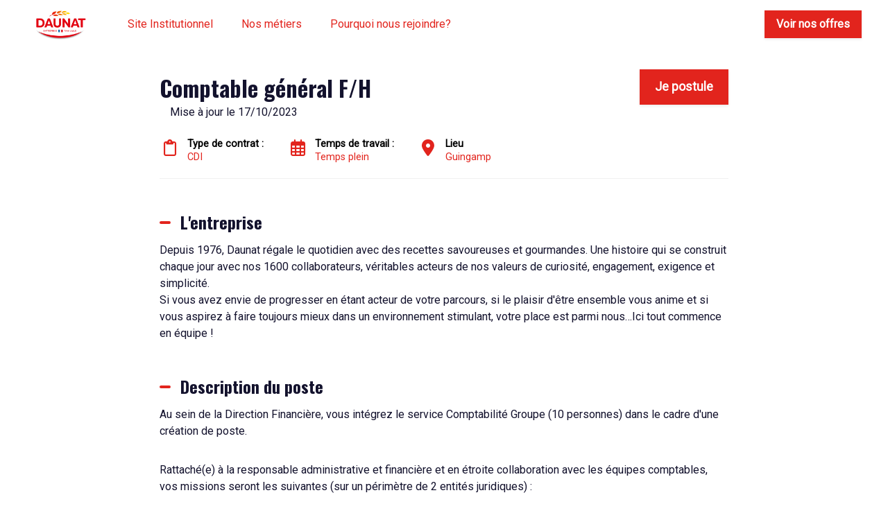

--- FILE ---
content_type: text/html; charset=utf-8
request_url: https://recrutements.daunat.com/fr/offres/comptable-general-fh-cdf2f4
body_size: 35114
content:



 





<!DOCTYPE html>

<html lang="fr-fr"
      xmlns:og="http://ogp.me/ns#">
<head prefix="og: http://ogp.me/ns# fb: http://ogp.me/ns/fb#">
    <meta charset="utf-8">
    <meta http-equiv="X-UA-Compatible"
          content="IE=edge">
    <meta name="viewport"
          content="width=device-width, initial-scale=1">



    <title>Comptable g&#xE9;n&#xE9;ral F/H - CDI &#xE0; Guingamp | Daunat</title>
    

    <meta content="website"
          property="og:type"/>
    <meta content="https://recrutements.daunat.com/fr/daunat/offres/comptable-general-fh-cdf2f4"
          property="og:url"/>
    <meta content="careers.werecruit.io"
          property="og:site_name"/>
    <meta content="Comptable g&#xE9;n&#xE9;ral F/H - CDI &#xE0; Guingamp | Daunat"
          property="og:title"/>
    <meta content="L&#x27;entreprise Daunat recherche Comptable g&#xE9;n&#xE9;ral F/H en CDI &#xE0; Guingamp | Espace recrutement Daunat"
          property="og:description"/>
    <meta content="https://wio.blob.core.windows.net/werecruit/03887129-2c08-489c-bb3c-ce894be37be3.png"
          property="og:image"/>
    <meta name="twitter:card"
          content="summary_large_image"/>
    <meta name="twitter:url"
          content="https://recrutements.daunat.com/fr/daunat/offres/comptable-general-fh-cdf2f4"/>
    <meta name="twitter:site"
          content="@We_Recruit_"/>
    <meta name="twitter:title"
          content="Comptable g&#xE9;n&#xE9;ral F/H - CDI &#xE0; Guingamp | Daunat"/>
    <meta name="twitter:description"
          content="L&#x27;entreprise Daunat recherche Comptable g&#xE9;n&#xE9;ral F/H en CDI &#xE0; Guingamp | Espace recrutement Daunat"/>
    <meta name="twitter:image"
          content="https://wio.blob.core.windows.net/werecruit/03887129-2c08-489c-bb3c-ce894be37be3.png"/>

    <meta name="title"
          content="Comptable g&#xE9;n&#xE9;ral F/H - CDI &#xE0; Guingamp | Daunat"/>
    <meta name="description"
          content="L&#x27;entreprise Daunat recherche Comptable g&#xE9;n&#xE9;ral F/H en CDI &#xE0; Guingamp | Espace recrutement Daunat"/>
        <meta name="dcterms.created"
              content="2023-08-30"/>
        <meta name="dcterms.modified"
              content="2023-10-17"/>

        <meta name="robots"
              content="noindex, nofollow"/>

    <link rel="canonical"
          href="https://recrutements.daunat.com/fr/daunat/offres/comptable-general-fh-cdf2f4"/>

            <link rel="alternate"
                  hreflang="fr-fr"
                  href="https://recrutements.daunat.com/fr/daunat/offres/comptable-general-fhcdf2f4" />

    <link rel="alternate"
          hreflang="x-default"
          href="https://recrutements.daunat.com/daunat"/>

    
        <link rel="shortcut icon"
              href="https://wio.blob.core.windows.net/werecruit/ec802a29-952e-49bd-a79d-1e8fc7ab878c.ico">

        <script type="didomi/javascript" data-vendor="facebook">
            var n;
            if(window.fbq)return;
            n=window.fbq=function(){n.callMethod? n.callMethod.apply(n,arguments):n.queue.push(arguments)} ;
            if(!window._fbq)window._fbq=n;
            n.push=n;
            n.loaded=!0;
            n.version='2.0';
            n.queue=[];
            tarteaucitron.addScript('https://connect.facebook.net/en_US/fbevents.js');
            fbq('init', 3458352211112902;
            fbq('track', 'PageView');
        </script>
    
    

    <link rel="stylesheet" href="https://cdn.jsdelivr.net/npm/bootstrap@4.6.2/dist/css/bootstrap.min.css" integrity="sha384-xOolHFLEh07PJGoPkLv1IbcEPTNtaed2xpHsD9ESMhqIYd0nLMwNLD69Npy4HI+N" crossorigin="anonymous" />

    <!-- Fonts -->
    <link rel="stylesheet" href="https://wio.blob.core.windows.net/cdn/assets/fontawesome/css/brands.min.css" />
    <link rel="stylesheet" href="https://wio.blob.core.windows.net/cdn/assets/fontawesome/css/fontawesome.min.css" />
    <link rel="stylesheet" href="https://wio.blob.core.windows.net/cdn/assets/fontawesome/css/solid.min.css" />
    <link rel="stylesheet" href="https://wio.blob.core.windows.net/cdn/assets/fontawesome/css/regular.min.css" />

    <style>
        .random-baa54647-29a4-4520-b5be-3eeca7454163{
            color: #E2241D !important; 
        }

        .random-baa54647-29a4-4520-b5be-3eeca7454163:hover,
        .random-baa54647-29a4-4520-b5be-3eeca7454163.active-page,
        .dropdown-toggle:hover i,
        .dropdown-wrap .dropdown-toggle.random-baa54647-29a4-4520-b5be-3eeca7454163.active-page i {
            color: #E2241D !important;
        }

        .nav-item.dropdown.dropdown-wrap .dropdown-menu {
            background-color: ;
        }

    </style>

        <link href="https://fonts.googleapis.com/css?family=Roboto%7COswald:ital,wght@0,600;1,600,0,700;1,700&display=swap" rel="stylesheet" />

    
    
        <link rel="stylesheet" href="/bundles/jobs/css-light.css?v=VAcvbmH_m5acXY0XUREVNy3ea7A" />
    

    <!--[if lt IE 9]>
        <script src="https://oss.maxcdn.com/html5shiv/3.7.2/html5shiv.min.js"></script>
        <script src="https://oss.maxcdn.com/respond/1.4.2/respond.min.js"></script>
    <![endif]-->

<!-- Google tag (gtag.js) -->


<script async src="https://www.googletagmanager.com/gtag/js?id=G-RSB4LYPZHG" type="didomi/javascript" data-vendor="google"></script>


<script type="didomi/javascript" data-vendor="google">
  window.dataLayer = window.dataLayer || [];
  function gtag(){dataLayer.push(arguments);}
  gtag('js', new Date());

  gtag('config', 'G-RSB4LYPZHG');
</script>

    <!-- Default styles -->
    <style>
       .color1 { color: #E2241D; } .color1:focus { color: #E2241D; } .background-color1 { background-color: #E2241D; } .border-color1 { border-color: #E2241D !important; } .hover-color1:hover { color: #E2241D !important; } .focus-color1:focus { border-color: #E2241D !important; } .focus-color1:focus { box-shadow: 0 1px 1px 0 #E2241D !important; } .before-color1::before { color: #E2241D !important; } .before-background1::before { background: #E2241D !important; } .hover-before-background1:hover::before { background: #E2241D !important; } .checkbox-color1:checked+label::before { background: #E2241D !important; } .custom-control-label-background1:hover+span.hover { background: #E2241D !important; } .checkbox-color1:checked+.custom-control-label-background1+span.hover { background: #E2241D !important; } .progressbar-color1 { color: #E2241D; } .progressbar-color1::-webkit-progress-value { background-color: #E2241D; } .progressbar-color1::-moz-progress-bar { background-color: #E2241D; } .rich-text a:hover { color: #E2241D; } .color2 { color: #F47a20; } .color2:focus { color: #F47a20; } .background-color2 { background-color: #F47a20; } .border-color2 { border-color: #F47a20 ; } .hover-color2:hover { color: #F47a20;} .color3 { color: #006ca3; } .color3:focus { color: #006ca3; } .background-color3 { background-color: #006ca3; } .border-color3 { border-color: #006ca3 ; } .hover-color3:hover { color: #006ca3 !important;} .color4 { color: #FFFFFF; } .color4:focus { color: #FFFFFF; } .color5 { color: #13122d; } .color5:focus { color: #13122d; } .background-color5 { background-color: #13122d; } 
       .font1 { font-family: Oswald; } .font2 { font-family: Roboto; } 
       .button-style {font-family: Roboto;-webkit-box-shadow: 0 0.125rem 0.25rem rgba(0, 0, 0, .075);box-shadow: 0 0.125rem 0.25rem rgba(0, 0, 0, .075); }.button-style.cta-primary {font-family: Roboto;border: 2px solid #E2241D;background-color: #E2241D;color: white; }.button-style.cta-primary:hover {background-color: white;color:#E2241D; }.button-style.cta-secondary {font-family: Roboto;border: 2px solid transparent;background: white;border-color: #E2241D;color: #E2241D;}.button-style.cta-secondary:hover {font-family: Roboto;color: white;background: #E2241D;}
    </style>

    
    <link rel="manifest"
          href="/site.webmanifest">
    <link rel="mask-icon"
          href="/safari-pinned-tab.svg"
          color="#5bbad5">
    <meta name="msapplication-TileColor"
          content="#da532c">
    <meta name="theme-color"
          content="#ffffff">


    <script type="text/javascript">!function(T,l,y){var S=T.location,k="script",D="instrumentationKey",C="ingestionendpoint",I="disableExceptionTracking",E="ai.device.",b="toLowerCase",w="crossOrigin",N="POST",e="appInsightsSDK",t=y.name||"appInsights";(y.name||T[e])&&(T[e]=t);var n=T[t]||function(d){var g=!1,f=!1,m={initialize:!0,queue:[],sv:"5",version:2,config:d};function v(e,t){var n={},a="Browser";return n[E+"id"]=a[b](),n[E+"type"]=a,n["ai.operation.name"]=S&&S.pathname||"_unknown_",n["ai.internal.sdkVersion"]="javascript:snippet_"+(m.sv||m.version),{time:function(){var e=new Date;function t(e){var t=""+e;return 1===t.length&&(t="0"+t),t}return e.getUTCFullYear()+"-"+t(1+e.getUTCMonth())+"-"+t(e.getUTCDate())+"T"+t(e.getUTCHours())+":"+t(e.getUTCMinutes())+":"+t(e.getUTCSeconds())+"."+((e.getUTCMilliseconds()/1e3).toFixed(3)+"").slice(2,5)+"Z"}(),iKey:e,name:"Microsoft.ApplicationInsights."+e.replace(/-/g,"")+"."+t,sampleRate:100,tags:n,data:{baseData:{ver:2}}}}var h=d.url||y.src;if(h){function a(e){var t,n,a,i,r,o,s,c,u,p,l;g=!0,m.queue=[],f||(f=!0,t=h,s=function(){var e={},t=d.connectionString;if(t)for(var n=t.split(";"),a=0;a<n.length;a++){var i=n[a].split("=");2===i.length&&(e[i[0][b]()]=i[1])}if(!e[C]){var r=e.endpointsuffix,o=r?e.location:null;e[C]="https://"+(o?o+".":"")+"dc."+(r||"services.visualstudio.com")}return e}(),c=s[D]||d[D]||"",u=s[C],p=u?u+"/v2/track":d.endpointUrl,(l=[]).push((n="SDK LOAD Failure: Failed to load Application Insights SDK script (See stack for details)",a=t,i=p,(o=(r=v(c,"Exception")).data).baseType="ExceptionData",o.baseData.exceptions=[{typeName:"SDKLoadFailed",message:n.replace(/\./g,"-"),hasFullStack:!1,stack:n+"\nSnippet failed to load ["+a+"] -- Telemetry is disabled\nHelp Link: https://go.microsoft.com/fwlink/?linkid=2128109\nHost: "+(S&&S.pathname||"_unknown_")+"\nEndpoint: "+i,parsedStack:[]}],r)),l.push(function(e,t,n,a){var i=v(c,"Message"),r=i.data;r.baseType="MessageData";var o=r.baseData;return o.message='AI (Internal): 99 message:"'+("SDK LOAD Failure: Failed to load Application Insights SDK script (See stack for details) ("+n+")").replace(/\"/g,"")+'"',o.properties={endpoint:a},i}(0,0,t,p)),function(e,t){if(JSON){var n=T.fetch;if(n&&!y.useXhr)n(t,{method:N,body:JSON.stringify(e),mode:"cors"});else if(XMLHttpRequest){var a=new XMLHttpRequest;a.open(N,t),a.setRequestHeader("Content-type","application/json"),a.send(JSON.stringify(e))}}}(l,p))}function i(e,t){f||setTimeout(function(){!t&&m.core||a()},500)}var e=function(){var n=l.createElement(k);n.src=h;var e=y[w];return!e&&""!==e||"undefined"==n[w]||(n[w]=e),n.onload=i,n.onerror=a,n.onreadystatechange=function(e,t){"loaded"!==n.readyState&&"complete"!==n.readyState||i(0,t)},n}();y.ld<0?l.getElementsByTagName("head")[0].appendChild(e):setTimeout(function(){l.getElementsByTagName(k)[0].parentNode.appendChild(e)},y.ld||0)}try{m.cookie=l.cookie}catch(p){}function t(e){for(;e.length;)!function(t){m[t]=function(){var e=arguments;g||m.queue.push(function(){m[t].apply(m,e)})}}(e.pop())}var n="track",r="TrackPage",o="TrackEvent";t([n+"Event",n+"PageView",n+"Exception",n+"Trace",n+"DependencyData",n+"Metric",n+"PageViewPerformance","start"+r,"stop"+r,"start"+o,"stop"+o,"addTelemetryInitializer","setAuthenticatedUserContext","clearAuthenticatedUserContext","flush"]),m.SeverityLevel={Verbose:0,Information:1,Warning:2,Error:3,Critical:4};var s=(d.extensionConfig||{}).ApplicationInsightsAnalytics||{};if(!0!==d[I]&&!0!==s[I]){var c="onerror";t(["_"+c]);var u=T[c];T[c]=function(e,t,n,a,i){var r=u&&u(e,t,n,a,i);return!0!==r&&m["_"+c]({message:e,url:t,lineNumber:n,columnNumber:a,error:i}),r},d.autoExceptionInstrumented=!0}return m}(y.cfg);function a(){y.onInit&&y.onInit(n)}(T[t]=n).queue&&0===n.queue.length?(n.queue.push(a),n.trackPageView({})):a()}(window,document,{
src: "https://js.monitor.azure.com/scripts/b/ai.2.min.js", // The SDK URL Source
crossOrigin: "anonymous", 
cfg: { // Application Insights Configuration
    connectionString: 'InstrumentationKey=e2ac5df8-e7ab-46c9-acd6-3b0f9ca372bd;IngestionEndpoint=https://westeurope-0.in.applicationinsights.azure.com/;LiveEndpoint=https://westeurope.livediagnostics.monitor.azure.com/'
}});</script>
</head>
<body>



<div class="wrapper">
<div class="navbar-wrap font2"
     style="background-color: #ffffff">

    <!-- Desktop menu -->
    <nav class="navbar navbar-expand-md navbar-light"
         style="background-color: #ffffff">
            <a class="navbar-brand"
               href="https://recrutements.daunat.com/fr">
                <img id="logo" src="https://wio.blob.core.windows.net/werecruit/03887129-2c08-489c-bb3c-ce894be37be3.png" alt="logo"/>
            </a>
        <div class="navbar-toggler btn d-md-none random-baa54647-29a4-4520-b5be-3eeca7454163"
             id="sidebarCollapse"
             role="menu"
             data-toggle="collapse"
             data-target="#navbarToggler"
             aria-expanded="false">
            <div class="hamburger hamburger--squeeze">
                <div class="hamburger-box">
                    <div class="hamburger-inner"></div>
                </div>
            </div>
            <span class="d-block menu-text">Menu</span>
        </div>

        <div class="nav-container d-none d-md-flex">
            <ul class="navbar-nav overflow-hidden"
                id="main-menu">
                            <li class="nav-item responsive-item" data-sortOrder="3">
                                



<style>
    .random-1324bb4b-09ca-43b6-a646-943f7fc120fe{
        color: #E2241D !important; 
    }

    .random-1324bb4b-09ca-43b6-a646-943f7fc120fe:hover{
        color: #E2241D !important; 
    }
</style>


    <a href="https://www.daunat.com/"
       class="color1 hover-color2 random-1324bb4b-09ca-43b6-a646-943f7fc120fe "
       target="_blank">
        Site Institutionnel
    </a>

                            </li>
<li class="nav-item responsive-item ">
                <a href="https://recrutements.daunat.com/fr/nos-metiers"
                   class=" color1 hover-color2 random-baa54647-29a4-4520-b5be-3eeca7454163">
                    Nos m&#xE9;tiers
                </a>
        </li><li class="nav-item responsive-item ">
                <a href="https://recrutements.daunat.com/fr/pourquoi-nous-rejoindre"
                   class=" color1 hover-color2 random-baa54647-29a4-4520-b5be-3eeca7454163">
                    Pourquoi nous rejoindre?
                </a>
        </li>            </ul>

            <div class="nav-item dropdown dropdown-wrap nav-overflow">
                <button class="dropdown-toggle color1 hover-color2 random-baa54647-29a4-4520-b5be-3eeca7454163 "
                        aria-haspopup="true"
                        aria-expanded="false">
                    Plus
                    <i class="fas fa-angle-down ml-2"></i>
                </button>
                <div class="dropdown-menu">
                    <ul id="menu2">
                    </ul>
                </div>
            </div>

            <ul class="navbar-cta">
                    <li class="cta-item">
                        



    <a class="button font2  cta-primary button-style" href="/fr/redirectToPage/1547#block-5481d554-f453-4799-ac52-63dfd381081a">
        Voir nos offres
    </a>

                    </li>

            </ul>
        </div>
    </nav>
</div>
  
<!-- Smartphone menu -->
<div class="slide-menu font2 d-md-none"
     style="background-color: #ffffff"
     id="sidebar">
    <ul>
                    <li class="nav-item">
                        



<style>
    .random-32e580be-dd7e-443c-bc10-42b7612c654a{
        color: #E2241D !important; 
    }

    .random-32e580be-dd7e-443c-bc10-42b7612c654a:hover{
        color: #E2241D !important; 
    }
</style>


    <a href="https://www.daunat.com/"
       class="color1 hover-color2 random-32e580be-dd7e-443c-bc10-42b7612c654a separator"
       target="_blank">
        Site Institutionnel
    </a>

                    </li>
<li class="nav-item">
                <a href="https://recrutements.daunat.com/fr/nos-metiers"
                   class=" color1 hover-color2 separator random-baa54647-29a4-4520-b5be-3eeca7454163">
                    Nos m&#xE9;tiers
                </a>
        </li><li class="nav-item">
                <a href="https://recrutements.daunat.com/fr/pourquoi-nous-rejoindre"
                   class=" color1 hover-color2 separator random-baa54647-29a4-4520-b5be-3eeca7454163">
                    Pourquoi nous rejoindre?
                </a>
        </li>

        <li class="nav-item nav-buttons row m-0">
                <div class="col-12 col-sm-6 p-0">
                    



    <a class="button font2  cta-primary button-style" href="/fr/redirectToPage/1547#block-5481d554-f453-4799-ac52-63dfd381081a">
        Voir nos offres
    </a>

                </div>
        </li>
    </ul>
</div>

<div class="main-container show"
     id="content">

        <nav class="fixed-nav font2 offer-nav">
            <div class="row nav-wrap">
                    <div class="font1 post-title">
Comptable g&#xE9;n&#xE9;ral F/H                    </div>
                    <div class="apply-btn">
                        <div class="col-12 col-md-auto cta-apply p-0">
                            <span class="button cta-primary button-style">
Je postule &#xE0; cette offre                            </span>
                        </div>
                    </div>
            </div>
        </nav>


    
















<article class="single-offre font2 color5 first-block"
         id="block-d1e05638-3228-4def-aabe-9611be6fd942"
         style="background-color: #ffffff">
<div>
    <div class="post-title row">
        <div class="col-12 col-md-8 col-lg-9">
            <h1 class="font1 color5 h2 bloc-title mt-2 mb-2 bloc-title"
                style="color: #13122d !important; font-family: Oswald;">
                Comptable g&#xE9;n&#xE9;ral F/H
            </h1>
        </div>

            <div class="col-12 col-md-4 col-lg-3 cta-apply">
                



    <span class="button font2  cta-primary button-style">
        Je postule
    </span>

            </div>
    </div>
    <div class="col-12">
            <span class="d-inline">
                Mise &#xE0; jour le 
                17/10/2023
            </span>
    </div>
    <div class="overview mt-2 mb-5">
        <ul class="row py-2">
                <li class="col-12 col-sm-auto"
                    style="color: #E2241D !important; font-family: Roboto;">
                    <i class="far fa-clipboard"></i>
                    <p style="color: #E2241D !important; font-family: Roboto;">
                        <span>
                            Type de contrat :&nbsp;
                        </span>
                        CDI
                    </p>
                </li>
                <li class="col-12 col-sm-auto"
                    style="color: #E2241D !important; font-family: Roboto;">
                    <i class="far fa-calendar-alt">
                    </i>
                    <p style="color: #E2241D !important; font-family: Roboto;">
                        <span>
                            Temps de travail :&nbsp;
                        </span>
Temps plein                    </p>
                </li>
                <li class="col-12 col-sm-auto"
                    style="color: #E2241D !important; font-family: Roboto;">
                    <i class="fas fa-map-marker-alt">
                    </i>
                    <p style="color: #E2241D !important; font-family: Roboto;">
                        <span>
                            Lieu
                        </span>
                        Guingamp
                    </p>
                </li>

        </ul>
    </div>
    <div class="description rich-text border-color1 mb-5">
            <div>
                <h2 style="color: #13122d !important; font-family: Oswald;"
                    class="h4 description-subtitle before-background1">
                    L&#x27;entreprise
                </h2>
                <p>Depuis 1976, Daunat r&eacute;gale le quotidien avec des recettes savoureuses et gourmandes. Une histoire qui se construit chaque jour avec nos 1600 collaborateurs, v&eacute;ritables acteurs de nos valeurs de curiosit&eacute;, engagement, exigence et simplicit&eacute;.</p>
<p>Si vous avez envie de progresser en &eacute;tant acteur de votre parcours, si le plaisir d'&ecirc;tre ensemble vous anime et si vous aspirez &agrave; faire toujours mieux dans un environnement stimulant, votre place est parmi nous&hellip;Ici tout commence en &eacute;quipe !</p>
            </div>


            <div>
                <h2 style="color: #13122d !important; font-family: Oswald;"
                    class="h4 description-subtitle before-background1">
                    Description du poste</h2>
                <p>Au sein de la Direction Financière, vous intégrez le service Comptabilité Groupe (10 personnes) dans le cadre d'une création de poste.</p>
<p></p>
<p>Rattaché(e) à la responsable administrative et financière et en étroite collaboration avec les équipes comptables, vos missions seront les suivantes (sur un périmètre de 2 entités juridiques) :</p>
<p></p>
<ul><li>Piloter et superviser le traitement des flux comptables jusqu’au bilan </li><li>Piloter les dossiers des immobilisations</li><li>Réaliser des reporting mensuels en lien avec le contrôle de gestion </li><li>Réaliser des déclarations fiscales (DEB, TVA, CET …)</li><li>Participer aux projets de digitalisation du SI Finances,&nbsp;participer à la&nbsp;dématérialisation des factures fournisseurs.</li></ul>
            </div>

            <div>
                <h2 style="color: #13122d !important; font-family: Oswald;"
                    class="h4 description-subtitle before-background1">
                    Profil recherch&#xE9;</h2>
                <p>Bac+2/3 BTS Comptabilité, DUT GEA, Licence Sciences de Gestion / DCG. Vous avez une première expérience en entreprise et idéalement dans un environnement industriel multisites.<br></p>
<p>De solides bases comptables et la maîtrise d'Excel sont indispensables.</p>
<p>Au-delà de vos compétences techniques, on peut compter sur votre rigueur, votre fiabilité et votre sens de l'organisation. Vos qualités relationnelles contribuent à une bonne ambiance au sein de l'équipe et à des échanges constructifs avec les autres services.</p>
<p></p>
<p><strong>Les conditions d'emploi :</strong></p>
<p>CDI, statut agent de maîtrise, forfait jours.</p>
<p>Lieu de travail : Guingamp (22).</p>
<p>Rémunération selon expérience, 13ème mois, Titres restaurant.</p>
<p>Formation aux processus et systèmes d'information comptables (ERP Microsoft Dynamics AX).</p>
<p>Date de prise de fonction : septembre 2023.</p>
            </div>


        <!-- Language -->


        <div>
            <p>Réf: cdf2f4e2-c33a-425d-b16c-eef0abf0819d</p>
        </div>
    </div>


    <section class="container offer-form position-filled">
        <div class="row">
            <div class="col-lg-12 col-md-12 col-sm-12 col-xs-12 mb-5">
                <div class="col-lg-12 col-md-12 col-sm-12 col-xs-12">
                    <div class="text-center">
                            <p>Le poste n&#x27;est plus &#xE0; pourvoir.</p>
                    </div>
                </div>
            </div>
        </div>
    </section>

    <div class="rsn-wrap color5 font2">
        <span class="w-100 d-block center my-2">
Partager l&#x27;offre        </span>
        <ul class="">
            <li class="">
                <a href="https://www.facebook.com/sharer.php?u=https://recrutements.daunat.com/fr/daunat/offres/comptable-general-fh-cdf2f4"
                   name="fb_share"
                   target="_blank"
                   class="hover-color1">
                    <span>
                        <i class="fab fa-facebook-f"></i>
                    </span>
                </a>
            </li>
                <li class="">
                    <a href="https://twitter.com/intent/tweet/?url=https://recrutements.daunat.com/fr/daunat/offres/comptable-general-fh-cdf2f4&text=Postulez à cette offre -->&via=We_Recruit_"
                       target="_blank"
                       class="hover-color1">
                        <span>
                            <i class="fa-brands fa-x-twitter"></i>
                        </span>
                    </a>
                </li>
                <li class="">
                    <a href="http://www.linkedin.com/shareArticle?mini=true&url=https://recrutements.daunat.com/fr/daunat/offres/comptable-general-fh-cdf2f4&title=Postulez à cette offre"
                       target="_blank"
                       class="hover-color1">
                        <span>
                            <i class="fab fa-linkedin-in"></i>
                        </span>
                    </a>
                </li>
                <li class="">
                    <a href="mailto:?subject=Postulez à cette Offre&body=https://recrutements.daunat.com/fr/daunat/offres/comptable-general-fh-cdf2f4"
                       target="_blank"
                       class="hover-color1">
                        <span>
                            <i class="far fa-envelope"></i>
                            <!-- <span class="d-none d-sm-block">Partager par email</span> -->
                        </span>
                    </a>
                </li>
        </ul>
    </div>

</div>
</article>
         
<script src="https://code.jquery.com/jquery-3.6.0.min.js" integrity="sha256-/xUj+3OJU5yExlq6GSYGSHk7tPXikynS7ogEvDej/m4=" crossorigin="anonymous"></script>

    <script src="https://cdnjs.cloudflare.com/ajax/libs/jquery-validate/1.19.3/jquery.validate.min.js" integrity="sha512-37T7leoNS06R80c8Ulq7cdCDU5MNQBwlYoy1TX/WUsLFC2eYNqtKlV0QjH7r8JpG/S0GUMZwebnVFLPd6SU5yg==" crossorigin="anonymous" referrerpolicy="no-referrer"></script>

    <script type="didomi/javascript" data-vendor="facebook">
        (function(d, s, id) {
            var js, fjs = d.getElementsByTagName(s)[0];
            if (d.getElementById(id)) {
                return;
            }
            js = d.createElement(s);
            js.id = id;
            js.src = "//connect.facebook.net/fr_FR/sdk.js#xfbml=1&version=v2.3";
            fjs.parentNode.insertBefore(js, fjs);
        }(document, 'script', 'facebook-jssdk'));
    </script>


    <script type="didomi/javascript" data-vendor="twitter">
        window.twttr = (function(d, s, id) {
            var js,
                fjs = d.getElementsByTagName(s)[0],
                t = window.twttr || {};
            if (d.getElementById(id)) return t;
            js = d.createElement(s);
            js.id = id;
            js.src = "https://platform.twitter.com/widgets.js";
            fjs.parentNode.insertBefore(js, fjs);

            t._e = [];
            t.ready = function(f) {
                t._e.push(f);
            };

            return t;
        }(document, "script", "twitter-wjs"));
    </script>


    <script type="text/javascript">
        $(".dropdown dt a").on('click',
            function() {
                $('ul[data-id=' + $(this).attr('data-id') + ']').slideToggle('fast');
            });

        $(document).bind('click',
            function(e) {
                var $clicked = $(e.target);
                if (!$clicked.parents().hasClass("dropdown")) {
                    $(".dropdown dd ul").hide();
                }
            });

        $('.mutliSelect input[type="checkbox"]').on('click',
            function() {
                var inputId = $(this).attr('class');
                var selectId = inputId.replace('custom-control-input checkbox-color1 checkbox-element question-', "");
                var title = $(this).closest('.mutliSelect').find('input[type="checkbox"]').val(),
                    title = $(this).val() + ",";

                if ($(this).is(':checked')) {
                    var html = '<span title="' + title + '">' + title + '</span>';
                    $('.multiSel-' + selectId).append(html);
                    $(".hida-" + selectId).hide();
                } else {
                    $('span[title="' + title + '"]').remove();
                    var ret = $(".hida");
                    $('.dropdown dt a').append(ret);

                }
            });
    </script>

    <script type="text/javascript">
        var isSafari = !!navigator.userAgent.match(/Version\/[\d\.]+.*Safari/);
        if (isSafari) {
            var form = document.getElementById('form'); // form has to have ID: <form id="formID">
            form.noValidate = true;
            form.addEventListener('submit',
                function(event) { // listen for form submitting
                    if (!event.target.checkValidity()) {
                        event.preventDefault(); // dismiss the default functionality
                        document.getElementById('errorMessageDiv').style.display = 'block';
                    }
                },
                false);
        }
    </script>

    <script type="text/javascript">
        var questions =
            [];

        questions.forEach(
            function(q) {
                $('.question-' + q.id)
                    .click(
                        function() {
                            if (q.type === 2 || q.type === 3) {
                                var query = q.choices.find(
                                    function(c) {
                                        return $('#question-' + c.id).is(':checked');
                                    });
                                if (query) {
                                    $('.question-' + q.id).attr("required", false);
                                } else {
                                    $('.question-' + q.id).attr("required", true);
                                }

                            }

                        });
            });


    </script>
        <script type="didomi/javascript" data-vendor="c:indeed-3K8TJDqt">
            (function(d, s, id) {
                var js, iajs = d.getElementsByTagName(s)[0];
                if (d.getElementById(id)) {
                    return;
                }
                js = d.createElement(s);
                js.id = id;
                js.async = true;
                js.src = "https://apply.indeed.com/indeedapply/static/scripts/app/bootstrap.js?hl=fr";
           
                iajs.parentNode.insertBefore(js, iajs);
            }(document, 'script', 'indeed-apply-js'));
        </script>

    <script type="text/javascript">
        $(".checkbox-element").each((index, element)=>{
        $(element).on('click', function(){
            var $this = $(this);
            var questionId = $this.data('question-id');
            var otherCheckboxes = $('.question-'+questionId);
            var checkedElements = otherCheckboxes.toArray().filter(i=>$(i).is(':checked'));
            var questionInput = $("#question-"+questionId);
            questionInput.val(checkedElements.length ? "OK":"");
            questionInput.trigger('focus');
            questionInput.trigger('blur');
            window.formValidator.element("#question-"+questionId);
        })
    })
    </script>
    <script type="text/javascript">
        $(document).ready(function() {
            $('.description-blocks a').attr('target', '_blank');
            $('input[type="file"]').each(function(index, element){
                    $(this).change(function(){
                    $(this).blur().focus().blur();
                });
            })
        });
        $('#form').on('keyup keypress', function(e) {
            var keyCode = e.keyCode || e.which;
            if (keyCode === 13) {
                e.preventDefault();
                return false;
            }
        });
        $.validator.methods.phoneNumber = function(value, element) {
            return this.optional(element) || /^((\+\d{1,3}(-| )?\(?\d\)?(-| )?\d{1,5})|(\(?\d{2,6}\)?))(-| )?(\d{3,4})(-| )?(\d{4})(( x| ext)\d{1,5}){0,1}$/.test(value);
        };
        window.formValidator = $("#form").validate({
            ignore: [],
            rules: {
                phone: {
                    required: true,
                    phoneNumber: true
                },
            },
            errorPlacement: function(error, element) {
                console.log(error, element);
                error.addClass('invalid-feedback');
                if (element.is('input[type=radio], input[type=checkbox]')) {
                    element.parent().parent().append(error);
                } else {
                    error.insertAfter(element);
                }
            },
            highlight: function(element, errorClass, validClass) {
                $element = $(element);
                if ($element.is('input[type=hidden].qcm-field')) {
                    var questionId = $element.data('question-id');
                    var div = $('div[data-question-id="' + questionId + '"]');
                    div.addClass(errorClass);
                    div.find("button").addClass(errorClass);
                    div.removeClass(validClass);
                    div.find("button").removeClass(validClass);
                } else {
                    $element.parent().addClass(errorClass).removeClass(validClass);
                    $element.addClass(errorClass).removeClass(validClass);
                    $element.parent().find("button").addClass(errorClass).removeClass(validClass);
                }
            },
            unhighlight: function(element, errorClass, validClass) {
                $element = $(element);
                if ($element.is('input[type=hidden].qcm-field')) {
                    var questionId = $element.data('question-id');
                    var div = $('div[data-question-id="' + questionId + '"]');
                    div.addClass(validClass);
                    div.find("button").addClass(validClass);
                    div.removeClass(errorClass);
                    div.find("button").removeClass(errorClass);
                } else {
                    $(element).parent().removeClass(errorClass).addClass(validClass);
                    $(element).addClass(validClass).removeClass(errorClass);
                    $(element).parent().find("button").addClass(validClass).removeClass(errorClass);
                }
            },
            submitHandler: function(form) {
                var shouldSubmit = true;
                if (shouldSubmit) {
                    form.submit();
                    var button = $('button[type="submit"]');
                    $('#loader').removeClass("hidden");
                    $('#submit-button').addClass("hidden");
                    $($('.cta-apply')[0]).addClass('hidden');
                    $($('.cta-apply')[1]).addClass('hidden')
                    setTimeout(function() {
                        button.attr('disabled', 'disabled');
                        button.prop('disabled', true);
                    }, 0);
                }
            },
            errorClass: "is-invalid",
            validClass: "is-valid",
        });
        jQuery(document).ready(function($) {
            $(document).on('click', '.dropdown-menu', function(e) {
                e.stopImmediatePropagation();
                e.stopPropagation();
            });
        });
        jQuery.extend(jQuery.validator.messages, {
            required: "Ce champ est obligatoire",
            phoneNumber: "Ce numéro de téléphone est invalide",
            email: "Veuillez indiquer une adresse e-mail valide",
        });


    </script>

    <script type="text/javascript">
        var placeSearch;
        var autocompletes = [];
        var componentForm = {
            street_number: 'short_name',
            route: 'long_name',
            locality: 'long_name',
            administrative_area_level_1: 'short_name',
            country: 'long_name',
            postal_code: 'short_name'
        };

        function initAutocompletes() {
            $('.custom-autocomplete').each((index, element) => {
                autocompletes.push({
                    element: element,
                    autocomplete: new google.maps.places.Autocomplete(element, { types: ['geocode'] })
                });
            });
        }
        function geolocate(element) {
            if (navigator.geolocation) {
                navigator.geolocation.getCurrentPosition(function(position) {
                    var geolocation = {
                        lat: position.coords.latitude,
                        lng: position.coords.longitude
                    };
                    var circle = new google.maps.Circle({
                        center: geolocation,
                        radius: position.coords.accuracy
                    });
                    var autocomplete = autocompletes.find(i => i.element === element).autocomplete;
                    autocomplete.setBounds(circle.getBounds());
                });
            }
        }
    </script>
    <script src="https://maps.googleapis.com/maps/api/js?key=AIzaSyD4PJill3qHrUSFpRn_ujYZ-TVUygdIvsY&libraries=places&callback=initAutocompletes" async defer></script>


    <script type="text/javascript">
        $(function() {
            $(".datepicker").each(
                function(index, element) {
                    var $elem = $(element);
                    $elem.datepicker($.datepicker.regional["fr"]);
                });
            $(".ui-datepicker").addClass("font2");
        });
    </script>







<section class="default-block "
style="background-color: #ffffff"
id="block-74c56e21-c1fd-4eeb-b68a-0d7c98923e58"
data-ng-app="offers"
data-ng-controller="OffersCtrl as ctrl">
            <h2 class="font1 color5 mb-4 center bloc-title"
            style="color: #13122d !important; font-family: Oswald;">
                Nos offres d&#x27;emploi
            </h2>

    <div class="wrap-offers2 block-offers row wrap-offers-inline">
        <span class="scroll-anchor"></span>

            <div class="wrap-filter static col-12 font2">
                <div class="filters-header mt-3 mt-md-0">
                    <span class="title">Filtres</span>

                    <div>
                        <button type="button"
                        class="button cta-tertiary color1 font2 hover-color2"
                        data-ng-click="ctrl.resetFilters()"
                        id="resetAllFilters">
                            <i class="fas fa-redo mr-2"></i>R&#xE9;initialiser
                        </button>

                        <div class="close-filters sm-apply-offers-filters">
                            ×
                        </div>
                    </div>
                </div>


                <div id="accordion"
                class="filters">
                        <div class="card col-12 col-sm-6 col-md-3 ">
                            <div class="card-header">

                                <button data-toggle="collapse"
                                class="card-link"
                                aria-expanded="false"
                                type="button"
                                data-target="#f_0"
                                aria-controls="f_0">
                                    Services
                                    <i class="fas fa-caret-right"></i>
                                </button>
                            </div>

                            <div class="collapse" id="f_0">
                                <div class="card-body">
                                    <div class="custom-checkbox"
                                    data-ng-repeat="domaine in ctrl.filtersList['domaine']">
                                        <input id="domaine_{{domaine.Id}}"
                                        type="checkbox"
                                        class="checkbox-color1"
                                        value="{{domaine.Id}}"
                                        data-ng-model="domaine.isChecked"
                                        data-ng-change="ctrl.onFilterChanges()">
                                        <label for="domaine_{{domaine.Id}}">
                                            <span data-ng-bind="domaine.Name"></span>
                                            <span class="count"
                                            data-ng-bind="'('+domaine.Count+')'">
                                            </span>
                                        </label>
                                    </div>


                                    <div class="empty-filter" data-ng-if="!ctrl.filtersList['domaine'].length">
                                        Aucun filtre
                                    </div>
                                </div>
                            </div>
                        </div>
                        <div class="card col-12 col-sm-6 col-md-3 ">
                            <div class="card-header">

                                <button data-toggle="collapse"
                                class="card-link"
                                aria-expanded="false"
                                type="button"
                                data-target="#f_1"
                                aria-controls="f_1">
                                    Lieu
                                    <i class="fas fa-caret-right"></i>
                                </button>
                            </div>

                            <div class="collapse" id="f_1">
                                <div class="card-body">
                                    <div class="custom-checkbox"
                                    data-ng-repeat="lieu in ctrl.filtersList['lieu']">
                                        <input id="lieu_{{lieu.Id}}"
                                        type="checkbox"
                                        class="checkbox-color1"
                                        value="{{lieu.Id}}"
                                        data-ng-model="lieu.isChecked"
                                        data-ng-change="ctrl.onFilterChanges()">
                                        <label for="lieu_{{lieu.Id}}">
                                            <span data-ng-bind="lieu.Name"></span>
                                            <span class="count"
                                            data-ng-bind="'('+lieu.Count+')'">
                                            </span>
                                        </label>
                                    </div>


                                    <div class="empty-filter" data-ng-if="!ctrl.filtersList['lieu'].length">
                                        Aucun filtre
                                    </div>
                                </div>
                            </div>
                        </div>
                        <div class="card col-12 col-sm-6 col-md-3 ">
                            <div class="card-header">

                                <button data-toggle="collapse"
                                class="card-link"
                                aria-expanded="false"
                                type="button"
                                data-target="#f_2"
                                aria-controls="f_2">
                                    Type de contrat
                                    <i class="fas fa-caret-right"></i>
                                </button>
                            </div>

                            <div class="collapse" id="f_2">
                                <div class="card-body">
                                    <div class="custom-checkbox"
                                    data-ng-repeat="typeDeContrat in ctrl.filtersList['typeDeContrat']">
                                        <input id="typeDeContrat_{{typeDeContrat.Id}}"
                                        type="checkbox"
                                        class="checkbox-color1"
                                        value="{{typeDeContrat.Id}}"
                                        data-ng-model="typeDeContrat.isChecked"
                                        data-ng-change="ctrl.onFilterChanges()">
                                        <label for="typeDeContrat_{{typeDeContrat.Id}}">
                                            <span data-ng-bind="typeDeContrat.Name"></span>
                                            <span class="count"
                                            data-ng-bind="'('+typeDeContrat.Count+')'">
                                            </span>
                                        </label>
                                    </div>


                                    <div class="empty-filter" data-ng-if="!ctrl.filtersList['typeDeContrat'].length">
                                        Aucun filtre
                                    </div>
                                </div>
                            </div>
                        </div>
                        <div class="card col-12 col-sm-6 col-md-3 ">
                            <div class="card-header">

                                <button data-toggle="collapse"
                                class="card-link"
                                aria-expanded="false"
                                type="button"
                                data-target="#f_3"
                                aria-controls="f_3">
                                    Rythme de travail
                                    <i class="fas fa-caret-right"></i>
                                </button>
                            </div>

                            <div class="collapse" id="f_3">
                                <div class="card-body">
                                    <div class="custom-checkbox"
                                    data-ng-repeat="rythmeDeTravail in ctrl.filtersList['rythmeDeTravail']">
                                        <input id="rythmeDeTravail_{{rythmeDeTravail.Id}}"
                                        type="checkbox"
                                        class="checkbox-color1"
                                        value="{{rythmeDeTravail.Id}}"
                                        data-ng-model="rythmeDeTravail.isChecked"
                                        data-ng-change="ctrl.onFilterChanges()">
                                        <label for="rythmeDeTravail_{{rythmeDeTravail.Id}}">
                                            <span data-ng-bind="rythmeDeTravail.Name"></span>
                                            <span class="count"
                                            data-ng-bind="'('+rythmeDeTravail.Count+')'">
                                            </span>
                                        </label>
                                    </div>


                                    <div class="empty-filter" data-ng-if="!ctrl.filtersList['rythmeDeTravail'].length">
                                        Aucun filtre
                                    </div>
                                </div>
                            </div>
                        </div>
                </div>


                <div class="filter-footer">
                    <div class="button font2 center cta-secondary button-style sm-apply-offers-filters">
                        Appliquer les filtres
                    </div>
                </div>
            </div>
        <div class="col-12 font2">
            <div class="wrap-offers-header">
                <span class="result-number">
                    <span data-ng-bind="ctrl.postsCount"></span>
                        <span data-ng-if="ctrl.postsCount > 1">offres trouv&#xE9;es</span>
                        <span data-ng-if="ctrl.postsCount <= 1">offre trouv&#xE9;e</span>
                </span>
                    <div class="button font2 center cta-secondary button-style mb-2"
                    id="sm-open-offers-filters">
                        <i class="fas fa-search mr-2"></i> Filtres
                    </div>
                <ul class="applied-filters col-12 p-0 d-block d-md-inline-flex">
                        <li data-ng-repeat="domaine in ctrl.filtersList['domaine']"
                        data-ng-if="domaine.isChecked">
                            <button type="button"
                            data-ng-click="ctrl.removeFilter(domaine)"
                            class="removeFilter">
                                <span data-ng-bind="domaine.Name"></span>
                                <span class="reset-filter">
                                    ×
                                </span>
                            </button>
                        </li>
                        <li data-ng-repeat="lieu in ctrl.filtersList['lieu']"
                        data-ng-if="lieu.isChecked">
                            <button type="button"
                            data-ng-click="ctrl.removeFilter(lieu)"
                            class="removeFilter">
                                <span data-ng-bind="lieu.Name"></span>
                                <span class="reset-filter">
                                    ×
                                </span>
                            </button>
                        </li>
                        <li data-ng-repeat="typeDeContrat in ctrl.filtersList['typeDeContrat']"
                        data-ng-if="typeDeContrat.isChecked">
                            <button type="button"
                            data-ng-click="ctrl.removeFilter(typeDeContrat)"
                            class="removeFilter">
                                <span data-ng-bind="typeDeContrat.Name"></span>
                                <span class="reset-filter">
                                    ×
                                </span>
                            </button>
                        </li>
                        <li data-ng-repeat="rythmeDeTravail in ctrl.filtersList['rythmeDeTravail']"
                        data-ng-if="rythmeDeTravail.isChecked">
                            <button type="button"
                            data-ng-click="ctrl.removeFilter(rythmeDeTravail)"
                            class="removeFilter">
                                <span data-ng-bind="rythmeDeTravail.Name"></span>
                                <span class="reset-filter">
                                    ×
                                </span>
                            </button>
                        </li>
                </ul>
            </div>

            <script type="text/javascript">
                // Script to set 'landscape', 'portrait' or 'square' in css for logos
                // When loading the image, the new logos had not this information, so we have to "launch" manually this script
                // If aspect ratio is close to 1.0 we choose to apply a square orientation for logos
                function setOrientation(image) {
                var aspectRatio = image.naturalWidth / image.naturalHeight;
                var imgOrientation;
                if (aspectRatio > 1.023) {
                imgOrientation = 'landscape';
                } else if (aspectRatio < 0.978) {
                imgOrientation = 'portrait';
                } else {
                imgOrientation = 'square';
                }
                image.classList.add(imgOrientation);
                }
            </script>

            <ul class="wrap-offres row ml-0">
                <li class="single-offre2 col-12 col-sm-6 col-md-12 p-xs-0 p-md-0"
                data-ng-repeat="filteredOffer in ctrl.filteredOffers"
                data-ng-if="$index < ctrl.count">
                    <a data-ng-href="{{filteredOffer.Url}}">
                        <div class="img-wrap picture">
                            <div data-ng-if="!filteredOffer.ImageUrl" class="text-center d-flex flex-column align-items-center justify-content-center h-100 p-3">
                                <i class="far fa-building rounded-grey-icon mb-2"></i><span data-ng-bind="filteredOffer.Company_Name"></span>
                            </div>
                            <img data-ng-if="filteredOffer.ImageUrl"
                            src="[data-uri]"
                            data-ng-src="{{filteredOffer.ImageUrl}}"
                            class="img-fluid"
                            onload="setOrientation(this)"
                            alt="photo offre" />
                        </div>
                        <div>
                            <h2 class="h5 color5"
                            style="">
                                <span data-ng-bind="filteredOffer.TitleTranslated"></span>
                            </h2>
                            <div class="overview">
                                <ul>
                                    <li ng-if="filteredOffer.Subsidiary_Name">
                                        <i class="far fa-building"
                                        style="">
                                        </i>
                                        <p style="">
                                            <span data-ng-bind="filteredOffer.Subsidiary_Name"></span>
                                        </p>
                                    </li>
                                        <li>
                                            <i class="far fa-clipboard"
                                            style="">
                                            </i>
                                            <p style="">
                                                <span data-ng-bind="filteredOffer.TypeTranslated"></span>
                                            </p>
                                        </li>
                                        <li>
                                            <i class="far fa-calendar-alt"
                                            style="">
                                            </i>
                                            <p style="">
                                                <span data-ng-bind="filteredOffer.TimeTranslated"></span>
                                            </p>
                                        </li>
                                    <li data-ng-if="filteredOffer.Address_City || filteredOffer.Address_Department || filteredOffer.Address_Region || filteredOffer.Address_State">
                                        <i class="fas fa-map-marker-alt"
                                        style="">
                                        </i>
                                        <p style="">
                                            <span data-ng-bind="filteredOffer.Address_City || filteredOffer.Address_Department || filteredOffer.Address_Region || filteredOffer.Address_State"></span>
                                        </p>
                                    </li>

                                    <li ng-if="filteredOffer.PeriodTranslated">
                                        <i class="far fa-calendar-check"
                                        style="">
                                        </i>
                                        <p style="">
                                            <span data-ng-bind="filteredOffer.PeriodTranslated"></span>
                                        </p>
                                    </li>
                                </ul>
                            </div>
                        </div>
                        <div class="button-wrap">
                            



    <span class="button font2 center cta-secondary button-style">
        Je postule
    </span>

                        </div>
                    </a>
                </li>
            </ul>

            <div>
                <button data-ng-if="ctrl.postsCount > ctrl.count"
                data-ng-click="ctrl.getMoreOffers()"
                id="btn-see-more-offers"
                class="center">
                    



    <span class="button font2 center cta-primary button-style">
        Voir plus d&#x27;offres
    </span>

                </button>
            </div>
        </div>
    </div>

</section>

<script type="text/javascript">
    window.allOffers = [{"Title":{"fr-fr":"Agent Logistique (F/H)"},"Languages":["fr-fr"],"Slug":"870ae4","ContentBlocks_Url":null,"ShowcaseAsset_Url":null,"Company_LogoUrl":"https://wio.blob.core.windows.net/werecruit/03887129-2c08-489c-bb3c-ce894be37be3.png","Company_Name":"Daunat","Subsidiary_LogoUrl":null,"Subsidiary_Name":null,"Subsidiary_Id":null,"Address_City":"Marzan","Address_Department":"Morbihan","Address_PostalCode":"56130","Address_State":"FR","Address_Region":"Bretagne","Type":1,"Time":"full","Duration":null,"DurationType":null,"ContractDuration":null,"CourseDurationType":null,"StartDate":null,"StartDateId":null,"PublicationStartDate":"2026-01-29T07:48:18.015451+00:00","TagId":"688FF7B1-7888-403E-A1C9-743F07D381F3","DefaultLanguage":"fr-fr","Url":"https://recrutements.daunat.com/fr/offres/agent-logistique-fh-870ae4","ImageUrl":"https://wio.blob.core.windows.net/werecruit/03887129-2c08-489c-bb3c-ce894be37be3.png","TitleTranslated":"Agent Logistique (F/H)","TypeTranslated":"CDI","TimeTranslated":"Temps plein","DepartmentId":"56---marzan","PeriodTranslated":null,"ProfessionId":"40DE1840-FB5F-44D9-9481-B1B30594550C","EducationId":"f0eb939c-b2ae-4092-8a63-980a39a5edd9","ExperienceId":"FiveYears","ContractDurationId":"indeterminate","RequiredLanguages":null,"Id":"870ae49b-47ff-4d0d-8184-5669cce3c30f","EndDate":null,"Subsidiary_CareerSiteCustomName":null,"Frenchtex":{"JobTypeId":null,"Published":null,"State":null,"StateComment":null,"Slug":null,"UseCustomPage":null},"DurationTypeTranslated":null,"Holding_Name":"Groupe NORAC","PostQuestionTemplateAnswers":[]},{"Title":{"fr-fr":"Technicien Maintenance Week-End (F/H)"},"Languages":["fr-fr"],"Slug":"1d9886","ContentBlocks_Url":null,"ShowcaseAsset_Url":null,"Company_LogoUrl":"https://wio.blob.core.windows.net/werecruit/03887129-2c08-489c-bb3c-ce894be37be3.png","Company_Name":"Daunat","Subsidiary_LogoUrl":"https://wio.blob.core.windows.net/werecruit/92740ae3-03fc-40fd-b569-eaeed2c13948.png","Subsidiary_Name":"Daunat Bourgogne","Subsidiary_Id":"97716ece-a658-4c76-a30c-ee8631a006c5","Address_City":"Sevrey","Address_Department":"Saône-et-Loire","Address_PostalCode":"71100","Address_State":"FR","Address_Region":"Bourgogne-Franche-Comté","Type":1,"Time":"full","Duration":null,"DurationType":null,"ContractDuration":null,"CourseDurationType":null,"StartDate":"2026-09-02T00:00:00+00:00","StartDateId":"2026-09","PublicationStartDate":"2026-01-28T14:10:38.3549093+00:00","TagId":"9E3673EA-607C-4440-B2F3-4F02402DAB39","DefaultLanguage":"fr-fr","Url":"https://recrutements.daunat.com/fr/offres/technicien-maintenance-week-end-fh-1d9886","ImageUrl":"https://wio.blob.core.windows.net/werecruit/92740ae3-03fc-40fd-b569-eaeed2c13948.png","TitleTranslated":"Technicien Maintenance Week-End (F/H)","TypeTranslated":"CDI","TimeTranslated":"Temps plein","DepartmentId":"71---sevrey","PeriodTranslated":"À partir du 02.09.2026","ProfessionId":"DA4AEB11-5697-4B2A-93C4-9FDEFA52EDAB","EducationId":"a6a009de-e556-4e98-a1af-234f99d4eae8","ExperienceId":"OneYear","ContractDurationId":"indeterminate","RequiredLanguages":null,"Id":"1d9886a9-8740-4efc-8c39-acb40f5b140e","EndDate":null,"Subsidiary_CareerSiteCustomName":"Daunat Bourgogne","Frenchtex":{"JobTypeId":null,"Published":null,"State":null,"StateComment":null,"Slug":null,"UseCustomPage":null},"DurationTypeTranslated":null,"Holding_Name":"Groupe NORAC","PostQuestionTemplateAnswers":[]},{"Title":{"fr-fr":"Opérateur de Production F/H"},"Languages":["fr-fr"],"Slug":"e11c6b","ContentBlocks_Url":"https://wio.blob.core.windows.net/gallery/groupe-norac/ribbon/6e592725-e2a2-424e-8aba-b3692a9dc3c2/bandeau-offre.png","ShowcaseAsset_Url":null,"Company_LogoUrl":"https://wio.blob.core.windows.net/werecruit/03887129-2c08-489c-bb3c-ce894be37be3.png","Company_Name":"Daunat","Subsidiary_LogoUrl":"https://wio.blob.core.windows.net/werecruit/f3b76c44-0cc0-43b5-b83a-932e3bc301e7.png","Subsidiary_Name":"Daunat Bretagne","Subsidiary_Id":"9a3743a4-f3f8-4294-896a-eb43d67669f7","Address_City":"Saint-Agathon","Address_Department":"Côtes-d'Armor","Address_PostalCode":"22200","Address_State":"FR","Address_Region":"Bretagne","Type":0,"Time":"full","Duration":6,"DurationType":null,"ContractDuration":"Month","CourseDurationType":null,"StartDate":null,"StartDateId":null,"PublicationStartDate":"2026-01-28T10:16:21.822162+00:00","TagId":"9E3673EA-607C-4440-B2F3-4F02402DAB39","DefaultLanguage":"fr-fr","Url":"https://recrutements.daunat.com/fr/offres/operateur-de-production-fh-e11c6b","ImageUrl":"https://wio.blob.core.windows.net/werecruit/f3b76c44-0cc0-43b5-b83a-932e3bc301e7.png","TitleTranslated":"Opérateur de Production F/H","TypeTranslated":"CDD - 6 mois","TimeTranslated":"Temps plein","DepartmentId":"22---saint-agathon","PeriodTranslated":null,"ProfessionId":"EBCA6B80-8B32-4577-89FC-8000E2C283E3","EducationId":"0cdbf5c9-5f36-48d3-bcf7-33f20cf7d8e5","ExperienceId":"None","ContractDurationId":"6-Month","RequiredLanguages":null,"Id":"e11c6b97-5087-404e-82fa-6d4907b5df14","EndDate":null,"Subsidiary_CareerSiteCustomName":"Daunat Bretagne","Frenchtex":{"JobTypeId":null,"Published":null,"State":null,"StateComment":null,"Slug":null,"UseCustomPage":null},"DurationTypeTranslated":null,"Holding_Name":"Groupe NORAC","PostQuestionTemplateAnswers":[]},{"Title":{"fr-fr":"Approvisionneur de ligne de Production H/F"},"Languages":["fr-fr"],"Slug":"a0eb8b","ContentBlocks_Url":"https://wio.blob.core.windows.net/gallery/groupe-norac/ribbon/6e592725-e2a2-424e-8aba-b3692a9dc3c2/bandeau-offre.png","ShowcaseAsset_Url":null,"Company_LogoUrl":"https://wio.blob.core.windows.net/werecruit/03887129-2c08-489c-bb3c-ce894be37be3.png","Company_Name":"Daunat","Subsidiary_LogoUrl":"https://wio.blob.core.windows.net/werecruit/f3b76c44-0cc0-43b5-b83a-932e3bc301e7.png","Subsidiary_Name":"Daunat Bretagne","Subsidiary_Id":"9a3743a4-f3f8-4294-896a-eb43d67669f7","Address_City":"Saint-Agathon","Address_Department":"Côtes-d'Armor","Address_PostalCode":"22200","Address_State":"FR","Address_Region":"Bretagne","Type":0,"Time":"full","Duration":6,"DurationType":null,"ContractDuration":"Month","CourseDurationType":null,"StartDate":null,"StartDateId":null,"PublicationStartDate":"2026-01-28T10:06:50.400333+00:00","TagId":"9E3673EA-607C-4440-B2F3-4F02402DAB39","DefaultLanguage":"fr-fr","Url":"https://recrutements.daunat.com/fr/offres/approvisionneur-de-ligne-de-production-hf-a0eb8b","ImageUrl":"https://wio.blob.core.windows.net/werecruit/f3b76c44-0cc0-43b5-b83a-932e3bc301e7.png","TitleTranslated":"Approvisionneur de ligne de Production H/F","TypeTranslated":"CDD - 6 mois","TimeTranslated":"Temps plein","DepartmentId":"22---saint-agathon","PeriodTranslated":null,"ProfessionId":"EBCA6B80-8B32-4577-89FC-8000E2C283E3","EducationId":"0cdbf5c9-5f36-48d3-bcf7-33f20cf7d8e5","ExperienceId":"None","ContractDurationId":"6-Month","RequiredLanguages":null,"Id":"a0eb8bcf-de12-423a-a953-1552ca782d76","EndDate":null,"Subsidiary_CareerSiteCustomName":"Daunat Bretagne","Frenchtex":{"JobTypeId":null,"Published":null,"State":null,"StateComment":null,"Slug":null,"UseCustomPage":null},"DurationTypeTranslated":null,"Holding_Name":"Groupe NORAC","PostQuestionTemplateAnswers":[]},{"Title":{"fr-fr":"Agent spécialisé en nettoyage industriel"},"Languages":["fr-fr"],"Slug":"ac6fe9","ContentBlocks_Url":null,"ShowcaseAsset_Url":null,"Company_LogoUrl":"https://wio.blob.core.windows.net/werecruit/03887129-2c08-489c-bb3c-ce894be37be3.png","Company_Name":"Daunat","Subsidiary_LogoUrl":"https://wio.blob.core.windows.net/werecruit/92740ae3-03fc-40fd-b569-eaeed2c13948.png","Subsidiary_Name":"Daunat Bourgogne","Subsidiary_Id":"97716ece-a658-4c76-a30c-ee8631a006c5","Address_City":"Sevrey","Address_Department":"Saône-et-Loire","Address_PostalCode":"71100","Address_State":"FR","Address_Region":"Bourgogne-Franche-Comté","Type":1,"Time":"full","Duration":null,"DurationType":null,"ContractDuration":null,"CourseDurationType":null,"StartDate":"2026-02-09T00:00:00+00:00","StartDateId":"2026-02","PublicationStartDate":"2026-01-28T08:24:46.0949087+00:00","TagId":"17155FCA-F72C-4135-91E8-DE36CB2A41B4","DefaultLanguage":"fr-fr","Url":"https://recrutements.daunat.com/fr/offres/agent-specialise-en-nettoyage-industriel-ac6fe9","ImageUrl":"https://wio.blob.core.windows.net/werecruit/92740ae3-03fc-40fd-b569-eaeed2c13948.png","TitleTranslated":"Agent spécialisé en nettoyage industriel F/H","TypeTranslated":"CDI","TimeTranslated":"Temps plein","DepartmentId":"71---sevrey","PeriodTranslated":"À partir du 09.02.2026","ProfessionId":"DE832E49-0103-43FD-96A3-EA7D85E33DCC","EducationId":"ff0a7c54-1bab-4f6d-9aa3-0f54cd96039f","ExperienceId":"OneYear","ContractDurationId":"indeterminate","RequiredLanguages":null,"Id":"ac6fe97a-0ec6-4cec-8d80-d16cd3e98017","EndDate":null,"Subsidiary_CareerSiteCustomName":"Daunat Bourgogne","Frenchtex":{"JobTypeId":null,"Published":null,"State":null,"StateComment":null,"Slug":null,"UseCustomPage":null},"DurationTypeTranslated":null,"Holding_Name":"Groupe NORAC","PostQuestionTemplateAnswers":[]},{"Title":{"fr-fr":"Magasinier en boulangerie industrielle"},"Languages":["fr-fr"],"Slug":"df0c51","ContentBlocks_Url":null,"ShowcaseAsset_Url":null,"Company_LogoUrl":"https://wio.blob.core.windows.net/werecruit/03887129-2c08-489c-bb3c-ce894be37be3.png","Company_Name":"Daunat","Subsidiary_LogoUrl":"https://wio.blob.core.windows.net/werecruit/92740ae3-03fc-40fd-b569-eaeed2c13948.png","Subsidiary_Name":"Daunat Bourgogne","Subsidiary_Id":"97716ece-a658-4c76-a30c-ee8631a006c5","Address_City":"Sevrey","Address_Department":"Saône-et-Loire","Address_PostalCode":"71100","Address_State":"FR","Address_Region":"Bourgogne-Franche-Comté","Type":1,"Time":"full","Duration":null,"DurationType":null,"ContractDuration":null,"CourseDurationType":null,"StartDate":"2026-02-09T00:00:00+00:00","StartDateId":"2026-02","PublicationStartDate":"2026-01-27T15:46:41.7061997+00:00","TagId":"9E3673EA-607C-4440-B2F3-4F02402DAB39","DefaultLanguage":"fr-fr","Url":"https://recrutements.daunat.com/fr/offres/magasinier-en-boulangerie-industrielle-df0c51","ImageUrl":"https://wio.blob.core.windows.net/werecruit/92740ae3-03fc-40fd-b569-eaeed2c13948.png","TitleTranslated":"Magasinier en boulangerie industrielle F/H","TypeTranslated":"CDI","TimeTranslated":"Temps plein","DepartmentId":"71---sevrey","PeriodTranslated":"À partir du 09.02.2026","ProfessionId":"DA4AEB11-5697-4B2A-93C4-9FDEFA52EDAB","EducationId":"ff0a7c54-1bab-4f6d-9aa3-0f54cd96039f","ExperienceId":"OneYear","ContractDurationId":"indeterminate","RequiredLanguages":null,"Id":"df0c512c-f426-44f6-9a30-265e6ff82a06","EndDate":null,"Subsidiary_CareerSiteCustomName":"Daunat Bourgogne","Frenchtex":{"JobTypeId":null,"Published":null,"State":null,"StateComment":null,"Slug":null,"UseCustomPage":null},"DurationTypeTranslated":null,"Holding_Name":"Groupe NORAC","PostQuestionTemplateAnswers":[]},{"Title":{"fr-fr":"Chef de projet Métier"},"Languages":["fr-fr"],"Slug":"7896f2","ContentBlocks_Url":null,"ShowcaseAsset_Url":null,"Company_LogoUrl":"https://wio.blob.core.windows.net/werecruit/03887129-2c08-489c-bb3c-ce894be37be3.png","Company_Name":"Daunat","Subsidiary_LogoUrl":null,"Subsidiary_Name":null,"Subsidiary_Id":null,"Address_City":"Rennes","Address_Department":"Ille-et-Vilaine","Address_PostalCode":"35000","Address_State":"FR","Address_Region":"Bretagne","Type":0,"Time":"full","Duration":12,"DurationType":null,"ContractDuration":"Month","CourseDurationType":null,"StartDate":"2026-04-01T00:00:00+00:00","StartDateId":"2026-04","PublicationStartDate":"2026-01-26T16:02:54.5283197+00:00","TagId":"1BBDB037-CC7D-469C-B50D-13F2D6C26673","DefaultLanguage":"fr-fr","Url":"https://recrutements.daunat.com/fr/offres/chef-de-projet-metier-7896f2","ImageUrl":"https://wio.blob.core.windows.net/werecruit/03887129-2c08-489c-bb3c-ce894be37be3.png","TitleTranslated":"Chef de projet Métier F/H","TypeTranslated":"CDD - 12 mois","TimeTranslated":"Temps plein","DepartmentId":"35---rennes","PeriodTranslated":"À partir du 01.04.2026","ProfessionId":"DD03D9FA-F4FC-4335-9BB8-D2FC69745527","EducationId":"6a2ab14b-9a05-4802-a64b-9bf24a62e016","ExperienceId":"FiveYears","ContractDurationId":"12-Month","RequiredLanguages":null,"Id":"7896f265-ea9f-4c6e-9303-5b76c5464083","EndDate":null,"Subsidiary_CareerSiteCustomName":null,"Frenchtex":{"JobTypeId":null,"Published":null,"State":null,"StateComment":null,"Slug":null,"UseCustomPage":null},"DurationTypeTranslated":null,"Holding_Name":"Groupe NORAC","PostQuestionTemplateAnswers":[]},{"Title":{"fr-fr":"Boulanger en industrie agroalimentaire"},"Languages":["fr-fr"],"Slug":"43fedb","ContentBlocks_Url":null,"ShowcaseAsset_Url":null,"Company_LogoUrl":"https://wio.blob.core.windows.net/werecruit/03887129-2c08-489c-bb3c-ce894be37be3.png","Company_Name":"Daunat","Subsidiary_LogoUrl":"https://wio.blob.core.windows.net/werecruit/92740ae3-03fc-40fd-b569-eaeed2c13948.png","Subsidiary_Name":"Daunat Bourgogne","Subsidiary_Id":"97716ece-a658-4c76-a30c-ee8631a006c5","Address_City":"Sevrey","Address_Department":"Saône-et-Loire","Address_PostalCode":"71100","Address_State":"FR","Address_Region":"Bourgogne-Franche-Comté","Type":1,"Time":"full","Duration":null,"DurationType":null,"ContractDuration":null,"CourseDurationType":null,"StartDate":"2026-02-02T00:00:00+00:00","StartDateId":"2026-02","PublicationStartDate":"2026-01-23T14:40:22.5012138+00:00","TagId":"9E3673EA-607C-4440-B2F3-4F02402DAB39","DefaultLanguage":"fr-fr","Url":"https://recrutements.daunat.com/fr/offres/boulanger-en-industrie-agroalimentaire-43fedb","ImageUrl":"https://wio.blob.core.windows.net/werecruit/92740ae3-03fc-40fd-b569-eaeed2c13948.png","TitleTranslated":"Boulanger en industrie agroalimentaire F/H","TypeTranslated":"CDI","TimeTranslated":"Temps plein","DepartmentId":"71---sevrey","PeriodTranslated":"À partir du 02.02.2026","ProfessionId":"DA4AEB11-5697-4B2A-93C4-9FDEFA52EDAB","EducationId":"ff0a7c54-1bab-4f6d-9aa3-0f54cd96039f","ExperienceId":"OneYear","ContractDurationId":"indeterminate","RequiredLanguages":null,"Id":"43fedb6c-7d2a-4e0a-93cd-b52f30b77eb3","EndDate":null,"Subsidiary_CareerSiteCustomName":"Daunat Bourgogne","Frenchtex":{"JobTypeId":null,"Published":null,"State":null,"StateComment":null,"Slug":null,"UseCustomPage":null},"DurationTypeTranslated":null,"Holding_Name":"Groupe NORAC","PostQuestionTemplateAnswers":[]},{"Title":{"fr-fr":"Chef de ligne boulangerie F/H"},"Languages":["fr-fr"],"Slug":"92ae54","ContentBlocks_Url":"https://wio.blob.core.windows.net/gallery/groupe-norac/ribbon/6e592725-e2a2-424e-8aba-b3692a9dc3c2/bandeau-offre.png","ShowcaseAsset_Url":null,"Company_LogoUrl":"https://wio.blob.core.windows.net/werecruit/03887129-2c08-489c-bb3c-ce894be37be3.png","Company_Name":"Daunat","Subsidiary_LogoUrl":"https://wio.blob.core.windows.net/werecruit/f3b76c44-0cc0-43b5-b83a-932e3bc301e7.png","Subsidiary_Name":"Daunat Bretagne","Subsidiary_Id":"9a3743a4-f3f8-4294-896a-eb43d67669f7","Address_City":"Saint-Agathon","Address_Department":"Côtes-d'Armor","Address_PostalCode":"22200","Address_State":"FR","Address_Region":"Bretagne","Type":1,"Time":"full","Duration":null,"DurationType":null,"ContractDuration":null,"CourseDurationType":null,"StartDate":null,"StartDateId":null,"PublicationStartDate":"2026-01-23T13:05:54.3460991+00:00","TagId":"9E3673EA-607C-4440-B2F3-4F02402DAB39","DefaultLanguage":"fr-fr","Url":"https://recrutements.daunat.com/fr/offres/chef-de-ligne-boulangerie-fh-92ae54","ImageUrl":"https://wio.blob.core.windows.net/werecruit/f3b76c44-0cc0-43b5-b83a-932e3bc301e7.png","TitleTranslated":"Chef de ligne boulangerie F/H","TypeTranslated":"CDI","TimeTranslated":"Temps plein","DepartmentId":"22---saint-agathon","PeriodTranslated":null,"ProfessionId":"","EducationId":"0cdbf5c9-5f36-48d3-bcf7-33f20cf7d8e5","ExperienceId":"OneYear","ContractDurationId":"indeterminate","RequiredLanguages":null,"Id":"92ae549a-6dd2-4d20-997e-e414ff1596ae","EndDate":null,"Subsidiary_CareerSiteCustomName":"Daunat Bretagne","Frenchtex":{"JobTypeId":null,"Published":null,"State":null,"StateComment":null,"Slug":null,"UseCustomPage":null},"DurationTypeTranslated":null,"Holding_Name":"Groupe NORAC","PostQuestionTemplateAnswers":[]},{"Title":{"fr-fr":"Chef de ligne F/H"},"Languages":["fr-fr"],"Slug":"04b663","ContentBlocks_Url":"https://wio.blob.core.windows.net/gallery/groupe-norac/ribbon/6e592725-e2a2-424e-8aba-b3692a9dc3c2/bandeau-offre.png","ShowcaseAsset_Url":null,"Company_LogoUrl":"https://wio.blob.core.windows.net/werecruit/03887129-2c08-489c-bb3c-ce894be37be3.png","Company_Name":"Daunat","Subsidiary_LogoUrl":"https://wio.blob.core.windows.net/werecruit/f3b76c44-0cc0-43b5-b83a-932e3bc301e7.png","Subsidiary_Name":"Daunat Bretagne","Subsidiary_Id":"9a3743a4-f3f8-4294-896a-eb43d67669f7","Address_City":"Saint-Agathon","Address_Department":"Côtes-d'Armor","Address_PostalCode":"22200","Address_State":"FR","Address_Region":"Bretagne","Type":1,"Time":"full","Duration":null,"DurationType":null,"ContractDuration":null,"CourseDurationType":null,"StartDate":null,"StartDateId":null,"PublicationStartDate":"2026-01-23T13:01:25.6698529+00:00","TagId":"9E3673EA-607C-4440-B2F3-4F02402DAB39","DefaultLanguage":"fr-fr","Url":"https://recrutements.daunat.com/fr/offres/chef-de-ligne-fh-04b663","ImageUrl":"https://wio.blob.core.windows.net/werecruit/f3b76c44-0cc0-43b5-b83a-932e3bc301e7.png","TitleTranslated":"Chef de ligne F/H","TypeTranslated":"CDI","TimeTranslated":"Temps plein","DepartmentId":"22---saint-agathon","PeriodTranslated":null,"ProfessionId":"","EducationId":"0cdbf5c9-5f36-48d3-bcf7-33f20cf7d8e5","ExperienceId":"OneYear","ContractDurationId":"indeterminate","RequiredLanguages":null,"Id":"04b66392-cda9-4f36-8ba4-274f3aae80ed","EndDate":null,"Subsidiary_CareerSiteCustomName":"Daunat Bretagne","Frenchtex":{"JobTypeId":null,"Published":null,"State":null,"StateComment":null,"Slug":null,"UseCustomPage":null},"DurationTypeTranslated":null,"Holding_Name":"Groupe NORAC","PostQuestionTemplateAnswers":[]},{"Title":{"fr-fr":"Contrôleur qualité réception (F/H)"},"Languages":["fr-fr"],"Slug":"a50fb8","ContentBlocks_Url":"https://wio.blob.core.windows.net/gallery/groupe-norac/ribbon/34c4985c-8e13-417d-877c-6f079a32c4fa/logo-daunat-rebrand.png","ShowcaseAsset_Url":null,"Company_LogoUrl":"https://wio.blob.core.windows.net/werecruit/03887129-2c08-489c-bb3c-ce894be37be3.png","Company_Name":"Daunat","Subsidiary_LogoUrl":"https://wio.blob.core.windows.net/werecruit/f3b76c44-0cc0-43b5-b83a-932e3bc301e7.png","Subsidiary_Name":"Daunat Bretagne","Subsidiary_Id":"9a3743a4-f3f8-4294-896a-eb43d67669f7","Address_City":"Saint-Agathon","Address_Department":"Côtes-d'Armor","Address_PostalCode":"22200","Address_State":"FR","Address_Region":"Bretagne","Type":1,"Time":"full","Duration":null,"DurationType":null,"ContractDuration":null,"CourseDurationType":null,"StartDate":null,"StartDateId":null,"PublicationStartDate":"2026-01-21T13:47:08.7205478+00:00","TagId":"17155FCA-F72C-4135-91E8-DE36CB2A41B4","DefaultLanguage":"fr-fr","Url":"https://recrutements.daunat.com/fr/offres/controleur-qualite-reception-fh-a50fb8","ImageUrl":"https://wio.blob.core.windows.net/werecruit/f3b76c44-0cc0-43b5-b83a-932e3bc301e7.png","TitleTranslated":"Contrôleur qualité réception (F/H)","TypeTranslated":"CDI","TimeTranslated":"Temps plein","DepartmentId":"22---saint-agathon","PeriodTranslated":null,"ProfessionId":"DE832E49-0103-43FD-96A3-EA7D85E33DCC","EducationId":"ff0a7c54-1bab-4f6d-9aa3-0f54cd96039f","ExperienceId":"OneYear","ContractDurationId":"indeterminate","RequiredLanguages":null,"Id":"a50fb8ed-51cd-4320-8c4b-b3dd70b5ef51","EndDate":null,"Subsidiary_CareerSiteCustomName":"Daunat Bretagne","Frenchtex":{"JobTypeId":null,"Published":null,"State":null,"StateComment":null,"Slug":null,"UseCustomPage":null},"DurationTypeTranslated":null,"Holding_Name":"Groupe NORAC","PostQuestionTemplateAnswers":[]},{"Title":{"fr-fr":"Opérateur de Production F/H"},"Languages":["fr-fr"],"Slug":"c2341d","ContentBlocks_Url":"https://wio.blob.core.windows.net/gallery/groupe-norac/ribbon/6e592725-e2a2-424e-8aba-b3692a9dc3c2/bandeau-offre.png","ShowcaseAsset_Url":null,"Company_LogoUrl":"https://wio.blob.core.windows.net/werecruit/03887129-2c08-489c-bb3c-ce894be37be3.png","Company_Name":"Daunat","Subsidiary_LogoUrl":"https://wio.blob.core.windows.net/werecruit/f3b76c44-0cc0-43b5-b83a-932e3bc301e7.png","Subsidiary_Name":"Daunat Bretagne","Subsidiary_Id":"9a3743a4-f3f8-4294-896a-eb43d67669f7","Address_City":"Saint-Agathon","Address_Department":"Côtes-d'Armor","Address_PostalCode":"22200","Address_State":"FR","Address_Region":"Bretagne","Type":1,"Time":"full","Duration":null,"DurationType":null,"ContractDuration":null,"CourseDurationType":null,"StartDate":null,"StartDateId":null,"PublicationStartDate":"2026-01-21T11:05:47.0897852+00:00","TagId":"9E3673EA-607C-4440-B2F3-4F02402DAB39","DefaultLanguage":"fr-fr","Url":"https://recrutements.daunat.com/fr/offres/operateur-de-production-fh-c2341d","ImageUrl":"https://wio.blob.core.windows.net/werecruit/f3b76c44-0cc0-43b5-b83a-932e3bc301e7.png","TitleTranslated":"Opérateur de Production F/H","TypeTranslated":"CDI","TimeTranslated":"Temps plein","DepartmentId":"22---saint-agathon","PeriodTranslated":null,"ProfessionId":"EBCA6B80-8B32-4577-89FC-8000E2C283E3","EducationId":"0cdbf5c9-5f36-48d3-bcf7-33f20cf7d8e5","ExperienceId":"None","ContractDurationId":"indeterminate","RequiredLanguages":null,"Id":"c2341d07-3312-44f2-889f-255c98c86ebd","EndDate":null,"Subsidiary_CareerSiteCustomName":"Daunat Bretagne","Frenchtex":{"JobTypeId":null,"Published":null,"State":null,"StateComment":null,"Slug":null,"UseCustomPage":null},"DurationTypeTranslated":null,"Holding_Name":"Groupe NORAC","PostQuestionTemplateAnswers":[]},{"Title":{"fr-fr":"Approvisionneur de ligne de Production H/F"},"Languages":["fr-fr"],"Slug":"af6cb1","ContentBlocks_Url":"https://wio.blob.core.windows.net/gallery/groupe-norac/ribbon/6e592725-e2a2-424e-8aba-b3692a9dc3c2/bandeau-offre.png","ShowcaseAsset_Url":null,"Company_LogoUrl":"https://wio.blob.core.windows.net/werecruit/03887129-2c08-489c-bb3c-ce894be37be3.png","Company_Name":"Daunat","Subsidiary_LogoUrl":"https://wio.blob.core.windows.net/werecruit/f3b76c44-0cc0-43b5-b83a-932e3bc301e7.png","Subsidiary_Name":"Daunat Bretagne","Subsidiary_Id":"9a3743a4-f3f8-4294-896a-eb43d67669f7","Address_City":"Saint-Agathon","Address_Department":"Côtes-d'Armor","Address_PostalCode":"22200","Address_State":"FR","Address_Region":"Bretagne","Type":1,"Time":"full","Duration":null,"DurationType":null,"ContractDuration":null,"CourseDurationType":null,"StartDate":null,"StartDateId":null,"PublicationStartDate":"2026-01-21T11:01:13.2035043+00:00","TagId":"9E3673EA-607C-4440-B2F3-4F02402DAB39","DefaultLanguage":"fr-fr","Url":"https://recrutements.daunat.com/fr/offres/approvisionneur-de-ligne-de-production-hf-af6cb1","ImageUrl":"https://wio.blob.core.windows.net/werecruit/f3b76c44-0cc0-43b5-b83a-932e3bc301e7.png","TitleTranslated":"Approvisionneur de ligne de Production H/F","TypeTranslated":"CDI","TimeTranslated":"Temps plein","DepartmentId":"22---saint-agathon","PeriodTranslated":null,"ProfessionId":"EBCA6B80-8B32-4577-89FC-8000E2C283E3","EducationId":"0cdbf5c9-5f36-48d3-bcf7-33f20cf7d8e5","ExperienceId":"None","ContractDurationId":"indeterminate","RequiredLanguages":null,"Id":"af6cb14d-2eaf-48fe-80cd-116f72e37f10","EndDate":null,"Subsidiary_CareerSiteCustomName":"Daunat Bretagne","Frenchtex":{"JobTypeId":null,"Published":null,"State":null,"StateComment":null,"Slug":null,"UseCustomPage":null},"DurationTypeTranslated":null,"Holding_Name":"Groupe NORAC","PostQuestionTemplateAnswers":[]},{"Title":{"fr-fr":"Conducteur machines F/H"},"Languages":["fr-fr"],"Slug":"07365e","ContentBlocks_Url":"https://wio.blob.core.windows.net/gallery/groupe-norac/ribbon/6e592725-e2a2-424e-8aba-b3692a9dc3c2/bandeau-offre.png","ShowcaseAsset_Url":null,"Company_LogoUrl":"https://wio.blob.core.windows.net/werecruit/03887129-2c08-489c-bb3c-ce894be37be3.png","Company_Name":"Daunat","Subsidiary_LogoUrl":"https://wio.blob.core.windows.net/werecruit/f3b76c44-0cc0-43b5-b83a-932e3bc301e7.png","Subsidiary_Name":"Daunat Bretagne","Subsidiary_Id":"9a3743a4-f3f8-4294-896a-eb43d67669f7","Address_City":"Saint-Agathon","Address_Department":"Côtes-d'Armor","Address_PostalCode":"22200","Address_State":"FR","Address_Region":"Bretagne","Type":1,"Time":"full","Duration":null,"DurationType":null,"ContractDuration":null,"CourseDurationType":null,"StartDate":null,"StartDateId":null,"PublicationStartDate":"2026-01-14T11:11:37.6860271+00:00","TagId":"9E3673EA-607C-4440-B2F3-4F02402DAB39","DefaultLanguage":"fr-fr","Url":"https://recrutements.daunat.com/fr/offres/conducteur-machines-fh-07365e","ImageUrl":"https://wio.blob.core.windows.net/werecruit/f3b76c44-0cc0-43b5-b83a-932e3bc301e7.png","TitleTranslated":"Conducteur machines F/H","TypeTranslated":"CDI","TimeTranslated":"Temps plein","DepartmentId":"22---saint-agathon","PeriodTranslated":null,"ProfessionId":"EBCA6B80-8B32-4577-89FC-8000E2C283E3","EducationId":"0cdbf5c9-5f36-48d3-bcf7-33f20cf7d8e5","ExperienceId":"OneYear","ContractDurationId":"indeterminate","RequiredLanguages":null,"Id":"07365ec8-ce26-4f20-bf68-752d23064764","EndDate":null,"Subsidiary_CareerSiteCustomName":"Daunat Bretagne","Frenchtex":{"JobTypeId":null,"Published":null,"State":null,"StateComment":null,"Slug":null,"UseCustomPage":null},"DurationTypeTranslated":null,"Holding_Name":"Groupe NORAC","PostQuestionTemplateAnswers":[]},{"Title":{"fr-fr":"Technicien de maintenance automaticien"},"Languages":["fr-fr"],"Slug":"b69da0","ContentBlocks_Url":null,"ShowcaseAsset_Url":null,"Company_LogoUrl":"https://wio.blob.core.windows.net/werecruit/03887129-2c08-489c-bb3c-ce894be37be3.png","Company_Name":"Daunat","Subsidiary_LogoUrl":"https://wio.blob.core.windows.net/werecruit/92740ae3-03fc-40fd-b569-eaeed2c13948.png","Subsidiary_Name":"Daunat Bourgogne","Subsidiary_Id":"97716ece-a658-4c76-a30c-ee8631a006c5","Address_City":"Sevrey","Address_Department":"Saône-et-Loire","Address_PostalCode":"71100","Address_State":"FR","Address_Region":"Bourgogne-Franche-Comté","Type":1,"Time":"full","Duration":null,"DurationType":null,"ContractDuration":null,"CourseDurationType":null,"StartDate":null,"StartDateId":null,"PublicationStartDate":"2026-01-09T10:28:23.4149127+00:00","TagId":"9E3673EA-607C-4440-B2F3-4F02402DAB39","DefaultLanguage":"fr-fr","Url":"https://recrutements.daunat.com/fr/offres/technicien-de-maintenance-automaticien-b69da0","ImageUrl":"https://wio.blob.core.windows.net/werecruit/92740ae3-03fc-40fd-b569-eaeed2c13948.png","TitleTranslated":"Technicien de maintenance automaticien F/H","TypeTranslated":"CDI","TimeTranslated":"Temps plein","DepartmentId":"71---sevrey","PeriodTranslated":null,"ProfessionId":"DA4AEB11-5697-4B2A-93C4-9FDEFA52EDAB","EducationId":"a6a009de-e556-4e98-a1af-234f99d4eae8","ExperienceId":"ThreeYears","ContractDurationId":"indeterminate","RequiredLanguages":null,"Id":"b69da0d9-9d19-49d3-8ee7-3e6d2ade2053","EndDate":null,"Subsidiary_CareerSiteCustomName":"Daunat Bourgogne","Frenchtex":{"JobTypeId":null,"Published":null,"State":null,"StateComment":null,"Slug":null,"UseCustomPage":null},"DurationTypeTranslated":null,"Holding_Name":"Groupe NORAC","PostQuestionTemplateAnswers":[]},{"Title":{"fr-fr":"Technicien de maintenance"},"Languages":["fr-fr"],"Slug":"67a7f8","ContentBlocks_Url":null,"ShowcaseAsset_Url":null,"Company_LogoUrl":"https://wio.blob.core.windows.net/werecruit/03887129-2c08-489c-bb3c-ce894be37be3.png","Company_Name":"Daunat","Subsidiary_LogoUrl":"https://wio.blob.core.windows.net/werecruit/92740ae3-03fc-40fd-b569-eaeed2c13948.png","Subsidiary_Name":"Daunat Bourgogne","Subsidiary_Id":"97716ece-a658-4c76-a30c-ee8631a006c5","Address_City":"Sevrey","Address_Department":"Saône-et-Loire","Address_PostalCode":"71100","Address_State":"FR","Address_Region":"Bourgogne-Franche-Comté","Type":1,"Time":"full","Duration":null,"DurationType":null,"ContractDuration":null,"CourseDurationType":null,"StartDate":null,"StartDateId":null,"PublicationStartDate":"2026-01-09T10:26:32.0664659+00:00","TagId":"9E3673EA-607C-4440-B2F3-4F02402DAB39","DefaultLanguage":"fr-fr","Url":"https://recrutements.daunat.com/fr/offres/technicien-de-maintenance-67a7f8","ImageUrl":"https://wio.blob.core.windows.net/werecruit/92740ae3-03fc-40fd-b569-eaeed2c13948.png","TitleTranslated":"Technicien de maintenance F/H","TypeTranslated":"CDI","TimeTranslated":"Temps plein","DepartmentId":"71---sevrey","PeriodTranslated":null,"ProfessionId":"","EducationId":"a6a009de-e556-4e98-a1af-234f99d4eae8","ExperienceId":"OneYear","ContractDurationId":"indeterminate","RequiredLanguages":null,"Id":"67a7f821-436f-44bb-baa1-857671c8399d","EndDate":null,"Subsidiary_CareerSiteCustomName":"Daunat Bourgogne","Frenchtex":{"JobTypeId":null,"Published":null,"State":null,"StateComment":null,"Slug":null,"UseCustomPage":null},"DurationTypeTranslated":null,"Holding_Name":"Groupe NORAC","PostQuestionTemplateAnswers":[]},{"Title":{"fr-fr":"Agent logistique F/H"},"Languages":["fr-fr"],"Slug":"51c08d","ContentBlocks_Url":null,"ShowcaseAsset_Url":null,"Company_LogoUrl":"https://wio.blob.core.windows.net/werecruit/03887129-2c08-489c-bb3c-ce894be37be3.png","Company_Name":"Daunat","Subsidiary_LogoUrl":"https://wio.blob.core.windows.net/werecruit/92740ae3-03fc-40fd-b569-eaeed2c13948.png","Subsidiary_Name":"Daunat Bourgogne","Subsidiary_Id":"97716ece-a658-4c76-a30c-ee8631a006c5","Address_City":"Sevrey","Address_Department":"Saône-et-Loire","Address_PostalCode":"71100","Address_State":"FR","Address_Region":"Bourgogne-Franche-Comté","Type":1,"Time":"full","Duration":null,"DurationType":null,"ContractDuration":null,"CourseDurationType":null,"StartDate":null,"StartDateId":null,"PublicationStartDate":"2026-01-09T10:25:40.5914562+00:00","TagId":"08424F35-3ECC-4357-802F-4379CBD0E71A","DefaultLanguage":"fr-fr","Url":"https://recrutements.daunat.com/fr/offres/agent-logistique-fh-51c08d","ImageUrl":"https://wio.blob.core.windows.net/werecruit/92740ae3-03fc-40fd-b569-eaeed2c13948.png","TitleTranslated":"Agent logistique F/H","TypeTranslated":"CDI","TimeTranslated":"Temps plein","DepartmentId":"71---sevrey","PeriodTranslated":null,"ProfessionId":"","EducationId":"f0eb939c-b2ae-4092-8a63-980a39a5edd9","ExperienceId":"OneYear","ContractDurationId":"indeterminate","RequiredLanguages":null,"Id":"51c08d9d-8cf0-462d-8229-b6b3e841b6e4","EndDate":null,"Subsidiary_CareerSiteCustomName":"Daunat Bourgogne","Frenchtex":{"JobTypeId":null,"Published":null,"State":null,"StateComment":null,"Slug":null,"UseCustomPage":null},"DurationTypeTranslated":null,"Holding_Name":"Groupe NORAC","PostQuestionTemplateAnswers":[]},{"Title":{"fr-fr":"Approvisionneur de ligne de production F/H"},"Languages":["fr-fr"],"Slug":"6c14d6","ContentBlocks_Url":null,"ShowcaseAsset_Url":null,"Company_LogoUrl":"https://wio.blob.core.windows.net/werecruit/03887129-2c08-489c-bb3c-ce894be37be3.png","Company_Name":"Daunat","Subsidiary_LogoUrl":"https://wio.blob.core.windows.net/werecruit/92740ae3-03fc-40fd-b569-eaeed2c13948.png","Subsidiary_Name":"Daunat Bourgogne","Subsidiary_Id":"97716ece-a658-4c76-a30c-ee8631a006c5","Address_City":"Chalon-sur-Saône","Address_Department":"Saône-et-Loire","Address_PostalCode":"71100","Address_State":"FR","Address_Region":"Bourgogne-Franche-Comté","Type":1,"Time":"full","Duration":null,"DurationType":null,"ContractDuration":null,"CourseDurationType":null,"StartDate":null,"StartDateId":null,"PublicationStartDate":"2026-01-09T10:24:32.1579237+00:00","TagId":"9E3673EA-607C-4440-B2F3-4F02402DAB39","DefaultLanguage":"fr-fr","Url":"https://recrutements.daunat.com/fr/offres/approvisionneur-de-ligne-de-production-fh-6c14d6","ImageUrl":"https://wio.blob.core.windows.net/werecruit/92740ae3-03fc-40fd-b569-eaeed2c13948.png","TitleTranslated":"Approvisionneur de ligne de production F/H","TypeTranslated":"CDI","TimeTranslated":"Temps plein","DepartmentId":"71---chalon-sur-saone","PeriodTranslated":null,"ProfessionId":"","EducationId":"ff0a7c54-1bab-4f6d-9aa3-0f54cd96039f","ExperienceId":"None","ContractDurationId":"indeterminate","RequiredLanguages":null,"Id":"6c14d685-364b-48eb-aca0-aa68438a8007","EndDate":null,"Subsidiary_CareerSiteCustomName":"Daunat Bourgogne","Frenchtex":{"JobTypeId":null,"Published":null,"State":null,"StateComment":null,"Slug":null,"UseCustomPage":null},"DurationTypeTranslated":null,"Holding_Name":"Groupe NORAC","PostQuestionTemplateAnswers":[]},{"Title":{"fr-fr":"Technicien méthodes maintenance"},"Languages":["fr-fr"],"Slug":"f48308","ContentBlocks_Url":null,"ShowcaseAsset_Url":null,"Company_LogoUrl":"https://wio.blob.core.windows.net/werecruit/03887129-2c08-489c-bb3c-ce894be37be3.png","Company_Name":"Daunat","Subsidiary_LogoUrl":"https://wio.blob.core.windows.net/werecruit/92740ae3-03fc-40fd-b569-eaeed2c13948.png","Subsidiary_Name":"Daunat Bourgogne","Subsidiary_Id":"97716ece-a658-4c76-a30c-ee8631a006c5","Address_City":"Sevrey","Address_Department":"Saône-et-Loire","Address_PostalCode":"71100","Address_State":"FR","Address_Region":"Bourgogne-Franche-Comté","Type":1,"Time":"full","Duration":null,"DurationType":null,"ContractDuration":null,"CourseDurationType":null,"StartDate":null,"StartDateId":null,"PublicationStartDate":"2026-01-08T08:25:00.6095902+00:00","TagId":"9E3673EA-607C-4440-B2F3-4F02402DAB39","DefaultLanguage":"fr-fr","Url":"https://recrutements.daunat.com/fr/offres/technicien-methodes-maintenance-f48308","ImageUrl":"https://wio.blob.core.windows.net/werecruit/92740ae3-03fc-40fd-b569-eaeed2c13948.png","TitleTranslated":"Technicien méthodes maintenance F/H","TypeTranslated":"CDI","TimeTranslated":"Temps plein","DepartmentId":"71---sevrey","PeriodTranslated":null,"ProfessionId":"DA4AEB11-5697-4B2A-93C4-9FDEFA52EDAB","EducationId":"a6a009de-e556-4e98-a1af-234f99d4eae8","ExperienceId":"ThreeYears","ContractDurationId":"indeterminate","RequiredLanguages":null,"Id":"f483088b-1067-44a1-b7c9-711d29bb23da","EndDate":null,"Subsidiary_CareerSiteCustomName":"Daunat Bourgogne","Frenchtex":{"JobTypeId":null,"Published":null,"State":null,"StateComment":null,"Slug":null,"UseCustomPage":null},"DurationTypeTranslated":null,"Holding_Name":"Groupe NORAC","PostQuestionTemplateAnswers":[]},{"Title":{"fr-fr":"Conducteur de ligne (F/H)"},"Languages":["fr-fr"],"Slug":"d78e41","ContentBlocks_Url":"https://wio.blob.core.windows.net/gallery/groupe-norac/ribbon/2eff432b-de1f-4f4d-90ea-a03910097a5b/logo-daunat-2022.png","ShowcaseAsset_Url":null,"Company_LogoUrl":"https://wio.blob.core.windows.net/werecruit/03887129-2c08-489c-bb3c-ce894be37be3.png","Company_Name":"Daunat","Subsidiary_LogoUrl":"https://wio.blob.core.windows.net/werecruit/1a6e93ba-b5df-46c4-bd6e-f4b833b43cbc.png","Subsidiary_Name":"DAUNAT Marzan","Subsidiary_Id":"7868d0d9-7995-4b36-bfe4-ea4b0b556b80","Address_City":"Marzan","Address_Department":"Morbihan","Address_PostalCode":"56130","Address_State":"FR","Address_Region":"Bretagne","Type":1,"Time":"full","Duration":null,"DurationType":null,"ContractDuration":null,"CourseDurationType":null,"StartDate":null,"StartDateId":null,"PublicationStartDate":"2025-12-26T14:15:54.9348208+00:00","TagId":"688FF7B1-7888-403E-A1C9-743F07D381F3","DefaultLanguage":"fr-fr","Url":"https://recrutements.daunat.com/fr/offres/conducteur-de-ligne-fh-d78e41","ImageUrl":"https://wio.blob.core.windows.net/werecruit/1a6e93ba-b5df-46c4-bd6e-f4b833b43cbc.png","TitleTranslated":"Conducteur de ligne (F/H)","TypeTranslated":"CDI","TimeTranslated":"Temps plein","DepartmentId":"56---marzan","PeriodTranslated":null,"ProfessionId":"40DE1840-FB5F-44D9-9481-B1B30594550C","EducationId":"0cdbf5c9-5f36-48d3-bcf7-33f20cf7d8e5","ExperienceId":"None","ContractDurationId":"indeterminate","RequiredLanguages":null,"Id":"d78e4173-295d-44f7-899c-b5aaa94c2237","EndDate":null,"Subsidiary_CareerSiteCustomName":"DAUNAT Marzan","Frenchtex":{"JobTypeId":null,"Published":null,"State":null,"StateComment":null,"Slug":null,"UseCustomPage":null},"DurationTypeTranslated":null,"Holding_Name":"Groupe NORAC","PostQuestionTemplateAnswers":[]},{"Title":{"fr-fr":"Compte Clé RHD"},"Languages":["fr-fr"],"Slug":"2de5a9","ContentBlocks_Url":null,"ShowcaseAsset_Url":null,"Company_LogoUrl":"https://wio.blob.core.windows.net/werecruit/03887129-2c08-489c-bb3c-ce894be37be3.png","Company_Name":"Daunat","Subsidiary_LogoUrl":null,"Subsidiary_Name":null,"Subsidiary_Id":null,"Address_City":"Rennes","Address_Department":"Ille-et-Vilaine","Address_PostalCode":"35000","Address_State":"FR","Address_Region":"Bretagne","Type":1,"Time":"full","Duration":null,"DurationType":null,"ContractDuration":null,"CourseDurationType":null,"StartDate":null,"StartDateId":null,"PublicationStartDate":"2025-12-26T13:43:40.6846178+00:00","TagId":"7C6B590C-43F0-4F8D-8C84-28ED359DC30C","DefaultLanguage":"fr-fr","Url":"https://recrutements.daunat.com/fr/offres/compte-cle-rhd-2de5a9","ImageUrl":"https://wio.blob.core.windows.net/werecruit/03887129-2c08-489c-bb3c-ce894be37be3.png","TitleTranslated":"Compte Clé RHD F/H","TypeTranslated":"CDI","TimeTranslated":"Temps plein","DepartmentId":"35---rennes","PeriodTranslated":null,"ProfessionId":"50DEBF0D-9354-4389-8BAB-C81A405A0479","EducationId":"6a2ab14b-9a05-4802-a64b-9bf24a62e016","ExperienceId":"ThreeYears","ContractDurationId":"indeterminate","RequiredLanguages":null,"Id":"2de5a935-0442-4466-988b-fcf516462fa6","EndDate":null,"Subsidiary_CareerSiteCustomName":null,"Frenchtex":{"JobTypeId":null,"Published":null,"State":null,"StateComment":null,"Slug":null,"UseCustomPage":null},"DurationTypeTranslated":null,"Holding_Name":"Groupe NORAC","PostQuestionTemplateAnswers":[]},{"Title":{"fr-fr":"Responsable Sécurité, Santé et Environnement (F/H)"},"Languages":["fr-fr"],"Slug":"1a6a55","ContentBlocks_Url":null,"ShowcaseAsset_Url":"https://wio.blob.core.windows.net/gallery/groupe-norac/original/6e592725-e2a2-424e-8aba-b3692a9dc3c2/bandeau-offre.png","Company_LogoUrl":"https://wio.blob.core.windows.net/werecruit/03887129-2c08-489c-bb3c-ce894be37be3.png","Company_Name":"Daunat","Subsidiary_LogoUrl":"https://wio.blob.core.windows.net/werecruit/f3b76c44-0cc0-43b5-b83a-932e3bc301e7.png","Subsidiary_Name":"Daunat Bretagne","Subsidiary_Id":"9a3743a4-f3f8-4294-896a-eb43d67669f7","Address_City":"Saint-Agathon","Address_Department":"Côtes-d'Armor","Address_PostalCode":"22200","Address_State":"FR","Address_Region":"Bretagne","Type":1,"Time":"full","Duration":null,"DurationType":null,"ContractDuration":null,"CourseDurationType":null,"StartDate":null,"StartDateId":null,"PublicationStartDate":"2025-12-17T15:18:37.4870153+00:00","TagId":"17155FCA-F72C-4135-91E8-DE36CB2A41B4","DefaultLanguage":"fr-fr","Url":"https://recrutements.daunat.com/fr/offres/responsable-securite-sante-et-environnement-fh-1a6a55","ImageUrl":"https://wio.blob.core.windows.net/gallery/groupe-norac/original/6e592725-e2a2-424e-8aba-b3692a9dc3c2/bandeau-offre.png","TitleTranslated":"Responsable Sécurité, Santé et Environnement (F/H)","TypeTranslated":"CDI","TimeTranslated":"Temps plein","DepartmentId":"22---saint-agathon","PeriodTranslated":null,"ProfessionId":"DE832E49-0103-43FD-96A3-EA7D85E33DCC","EducationId":"6a2ab14b-9a05-4802-a64b-9bf24a62e016","ExperienceId":"FiveYears","ContractDurationId":"indeterminate","RequiredLanguages":null,"Id":"1a6a55e1-a2d8-4a17-9cb9-671e0ff87c29","EndDate":null,"Subsidiary_CareerSiteCustomName":"Daunat Bretagne","Frenchtex":{"JobTypeId":null,"Published":null,"State":null,"StateComment":null,"Slug":null,"UseCustomPage":null},"DurationTypeTranslated":null,"Holding_Name":"Groupe NORAC","PostQuestionTemplateAnswers":[]},{"Title":{"fr-fr":"Chef d’équipe maintenance (F/H)"},"Languages":["fr-fr"],"Slug":"1c301f","ContentBlocks_Url":null,"ShowcaseAsset_Url":null,"Company_LogoUrl":"https://wio.blob.core.windows.net/werecruit/03887129-2c08-489c-bb3c-ce894be37be3.png","Company_Name":"Daunat","Subsidiary_LogoUrl":"https://wio.blob.core.windows.net/werecruit/8cf2188e-fa79-4ea1-a4d1-669ce08733df.png","Subsidiary_Name":"Daunat Picardie","Subsidiary_Id":"7d6fe0cb-6585-492f-8a2a-d89b0167bf25","Address_City":"Laon","Address_Department":"Aisne","Address_PostalCode":"02000","Address_State":"FR","Address_Region":"Hauts-de-France","Type":1,"Time":"full","Duration":null,"DurationType":null,"ContractDuration":null,"CourseDurationType":null,"StartDate":null,"StartDateId":null,"PublicationStartDate":"2025-12-16T16:05:17.280838+00:00","TagId":"9E3673EA-607C-4440-B2F3-4F02402DAB39","DefaultLanguage":"fr-fr","Url":"https://recrutements.daunat.com/fr/offres/chef-dequipe-maintenance-fh-1c301f","ImageUrl":"https://wio.blob.core.windows.net/werecruit/8cf2188e-fa79-4ea1-a4d1-669ce08733df.png","TitleTranslated":"Chef d’équipe maintenance (F/H)","TypeTranslated":"CDI","TimeTranslated":"Temps plein","DepartmentId":"02---laon","PeriodTranslated":null,"ProfessionId":"DA4AEB11-5697-4B2A-93C4-9FDEFA52EDAB","EducationId":"a6a009de-e556-4e98-a1af-234f99d4eae8","ExperienceId":"ThreeYears","ContractDurationId":"indeterminate","RequiredLanguages":null,"Id":"1c301fc3-af3f-4b9d-bfcc-e30cc5471da3","EndDate":null,"Subsidiary_CareerSiteCustomName":"Daunat Picardie","Frenchtex":{"JobTypeId":null,"Published":null,"State":null,"StateComment":null,"Slug":null,"UseCustomPage":null},"DurationTypeTranslated":null,"Holding_Name":"Groupe NORAC","PostQuestionTemplateAnswers":[]},{"Title":{"fr-fr":"Technicien de Maintenance / Electrotechnicien (F/H)"},"Languages":["fr-fr"],"Slug":"a047e4","ContentBlocks_Url":null,"ShowcaseAsset_Url":null,"Company_LogoUrl":"https://wio.blob.core.windows.net/werecruit/03887129-2c08-489c-bb3c-ce894be37be3.png","Company_Name":"Daunat","Subsidiary_LogoUrl":"https://wio.blob.core.windows.net/werecruit/8cf2188e-fa79-4ea1-a4d1-669ce08733df.png","Subsidiary_Name":"Daunat Picardie","Subsidiary_Id":"7d6fe0cb-6585-492f-8a2a-d89b0167bf25","Address_City":"Laon","Address_Department":"Aisne","Address_PostalCode":"02000","Address_State":"FR","Address_Region":"Hauts-de-France","Type":1,"Time":"full","Duration":null,"DurationType":null,"ContractDuration":null,"CourseDurationType":null,"StartDate":null,"StartDateId":null,"PublicationStartDate":"2025-12-10T13:34:52.2544568+00:00","TagId":"9E3673EA-607C-4440-B2F3-4F02402DAB39","DefaultLanguage":"fr-fr","Url":"https://recrutements.daunat.com/fr/offres/technicien-de-maintenance--electrotechnicien-fh-a047e4","ImageUrl":"https://wio.blob.core.windows.net/werecruit/8cf2188e-fa79-4ea1-a4d1-669ce08733df.png","TitleTranslated":"Technicien de Maintenance / Electrotechnicien (F/H)","TypeTranslated":"CDI","TimeTranslated":"Temps plein","DepartmentId":"02---laon","PeriodTranslated":null,"ProfessionId":"","EducationId":"a6a009de-e556-4e98-a1af-234f99d4eae8","ExperienceId":"ThreeYears","ContractDurationId":"indeterminate","RequiredLanguages":null,"Id":"a047e4c0-2abd-4937-ab95-54aff5abaaa6","EndDate":null,"Subsidiary_CareerSiteCustomName":"Daunat Picardie","Frenchtex":{"JobTypeId":null,"Published":null,"State":null,"StateComment":null,"Slug":null,"UseCustomPage":null},"DurationTypeTranslated":null,"Holding_Name":"Groupe NORAC","PostQuestionTemplateAnswers":[]},{"Title":{"fr-fr":"Responsable supply chain"},"Languages":["fr-fr"],"Slug":"d9a68c","ContentBlocks_Url":null,"ShowcaseAsset_Url":null,"Company_LogoUrl":"https://wio.blob.core.windows.net/werecruit/03887129-2c08-489c-bb3c-ce894be37be3.png","Company_Name":"Daunat","Subsidiary_LogoUrl":"https://wio.blob.core.windows.net/werecruit/92740ae3-03fc-40fd-b569-eaeed2c13948.png","Subsidiary_Name":"Daunat Bourgogne","Subsidiary_Id":"97716ece-a658-4c76-a30c-ee8631a006c5","Address_City":"Sevrey","Address_Department":"Saône-et-Loire","Address_PostalCode":"71100","Address_State":"FR","Address_Region":"Bourgogne-Franche-Comté","Type":1,"Time":"full","Duration":null,"DurationType":null,"ContractDuration":null,"CourseDurationType":null,"StartDate":null,"StartDateId":null,"PublicationStartDate":"2025-12-09T08:16:32.8654066+00:00","TagId":"08424F35-3ECC-4357-802F-4379CBD0E71A","DefaultLanguage":"fr-fr","Url":"https://recrutements.daunat.com/fr/offres/responsable-supply-chain-d9a68c","ImageUrl":"https://wio.blob.core.windows.net/werecruit/92740ae3-03fc-40fd-b569-eaeed2c13948.png","TitleTranslated":"Responsable supply chain F/H","TypeTranslated":"CDI","TimeTranslated":"Temps plein","DepartmentId":"71---sevrey","PeriodTranslated":null,"ProfessionId":"1374FBF5-F087-42A5-A45D-A9C2E57D8AF0","EducationId":"8f24e91e-2726-489b-9c2d-f11b0d4e0d75","ExperienceId":"FiveYears","ContractDurationId":"indeterminate","RequiredLanguages":null,"Id":"d9a68c6f-3d8b-4276-be79-d01ed5023315","EndDate":null,"Subsidiary_CareerSiteCustomName":"Daunat Bourgogne","Frenchtex":{"JobTypeId":null,"Published":null,"State":null,"StateComment":null,"Slug":null,"UseCustomPage":null},"DurationTypeTranslated":null,"Holding_Name":"Groupe NORAC","PostQuestionTemplateAnswers":[]},{"Title":{"fr-fr":"Conducteur machines Sauces (F/H)"},"Languages":["fr-fr"],"Slug":"ecb02b","ContentBlocks_Url":"https://wio.blob.core.windows.net/gallery/groupe-norac/ribbon/34c4985c-8e13-417d-877c-6f079a32c4fa/logo-daunat-rebrand.png","ShowcaseAsset_Url":null,"Company_LogoUrl":"https://wio.blob.core.windows.net/werecruit/03887129-2c08-489c-bb3c-ce894be37be3.png","Company_Name":"Daunat","Subsidiary_LogoUrl":"https://wio.blob.core.windows.net/werecruit/f3b76c44-0cc0-43b5-b83a-932e3bc301e7.png","Subsidiary_Name":"Daunat Bretagne","Subsidiary_Id":"9a3743a4-f3f8-4294-896a-eb43d67669f7","Address_City":"Saint-Agathon","Address_Department":"Côtes-d'Armor","Address_PostalCode":"22200","Address_State":"FR","Address_Region":"Bretagne","Type":1,"Time":"full","Duration":null,"DurationType":null,"ContractDuration":null,"CourseDurationType":null,"StartDate":null,"StartDateId":null,"PublicationStartDate":"2025-12-03T14:38:40.8610751+00:00","TagId":"9E3673EA-607C-4440-B2F3-4F02402DAB39","DefaultLanguage":"fr-fr","Url":"https://recrutements.daunat.com/fr/offres/conducteur-machines-sauces-fh-ecb02b","ImageUrl":"https://wio.blob.core.windows.net/werecruit/f3b76c44-0cc0-43b5-b83a-932e3bc301e7.png","TitleTranslated":"Conducteur machines Sauces (F/H)","TypeTranslated":"CDI","TimeTranslated":"Temps plein","DepartmentId":"22---saint-agathon","PeriodTranslated":null,"ProfessionId":"","EducationId":"ff0a7c54-1bab-4f6d-9aa3-0f54cd96039f","ExperienceId":"OneYear","ContractDurationId":"indeterminate","RequiredLanguages":null,"Id":"ecb02b21-1769-4626-bea0-8a73f818a3cb","EndDate":null,"Subsidiary_CareerSiteCustomName":"Daunat Bretagne","Frenchtex":{"JobTypeId":null,"Published":null,"State":null,"StateComment":null,"Slug":null,"UseCustomPage":null},"DurationTypeTranslated":null,"Holding_Name":"Groupe NORAC","PostQuestionTemplateAnswers":[]},{"Title":{"fr-fr":"Agent de boulangerie F/H"},"Languages":["fr-fr"],"Slug":"ebcfca","ContentBlocks_Url":"https://wio.blob.core.windows.net/gallery/groupe-norac/ribbon/34c4985c-8e13-417d-877c-6f079a32c4fa/logo-daunat-rebrand.png","ShowcaseAsset_Url":null,"Company_LogoUrl":"https://wio.blob.core.windows.net/werecruit/03887129-2c08-489c-bb3c-ce894be37be3.png","Company_Name":"Daunat","Subsidiary_LogoUrl":"https://wio.blob.core.windows.net/werecruit/f3b76c44-0cc0-43b5-b83a-932e3bc301e7.png","Subsidiary_Name":"Daunat Bretagne","Subsidiary_Id":"9a3743a4-f3f8-4294-896a-eb43d67669f7","Address_City":"Guingamp","Address_Department":"Côtes-d'Armor","Address_PostalCode":"22200","Address_State":"FR","Address_Region":"Bretagne","Type":1,"Time":"full","Duration":null,"DurationType":null,"ContractDuration":null,"CourseDurationType":null,"StartDate":null,"StartDateId":null,"PublicationStartDate":"2025-11-25T10:46:03.6180394+00:00","TagId":"9E3673EA-607C-4440-B2F3-4F02402DAB39","DefaultLanguage":"fr-fr","Url":"https://recrutements.daunat.com/fr/offres/agent-de-boulangerie-fh-ebcfca","ImageUrl":"https://wio.blob.core.windows.net/werecruit/f3b76c44-0cc0-43b5-b83a-932e3bc301e7.png","TitleTranslated":"Agent de boulangerie F/H","TypeTranslated":"CDI","TimeTranslated":"Temps plein","DepartmentId":"22---guingamp","PeriodTranslated":null,"ProfessionId":"EBCA6B80-8B32-4577-89FC-8000E2C283E3","EducationId":"0cdbf5c9-5f36-48d3-bcf7-33f20cf7d8e5","ExperienceId":"None","ContractDurationId":"indeterminate","RequiredLanguages":null,"Id":"ebcfcadd-0440-4c2e-a20a-5ecac9667a40","EndDate":null,"Subsidiary_CareerSiteCustomName":"Daunat Bretagne","Frenchtex":{"JobTypeId":null,"Published":null,"State":null,"StateComment":null,"Slug":null,"UseCustomPage":null},"DurationTypeTranslated":null,"Holding_Name":"Groupe NORAC","PostQuestionTemplateAnswers":[]},{"Title":{"fr-fr":"Assistant Administratif Service Client"},"Languages":["fr-fr"],"Slug":"0b2d92","ContentBlocks_Url":null,"ShowcaseAsset_Url":null,"Company_LogoUrl":"https://wio.blob.core.windows.net/werecruit/03887129-2c08-489c-bb3c-ce894be37be3.png","Company_Name":"Daunat","Subsidiary_LogoUrl":null,"Subsidiary_Name":null,"Subsidiary_Id":null,"Address_City":"Saint-Agathon","Address_Department":"Côtes-d'Armor","Address_PostalCode":"22200","Address_State":"FR","Address_Region":"Bretagne","Type":0,"Time":"full","Duration":10,"DurationType":null,"ContractDuration":"Month","CourseDurationType":null,"StartDate":"2025-11-17T00:00:00+00:00","StartDateId":"2025-11","PublicationStartDate":"2025-11-06T08:14:53.8656727+00:00","TagId":"7C6B590C-43F0-4F8D-8C84-28ED359DC30C","DefaultLanguage":"fr-fr","Url":"https://recrutements.daunat.com/fr/offres/assistant-administratif-service-client-0b2d92","ImageUrl":"https://wio.blob.core.windows.net/werecruit/03887129-2c08-489c-bb3c-ce894be37be3.png","TitleTranslated":"Assistant Administratif Service Client F/H","TypeTranslated":"CDD - 10 mois","TimeTranslated":"Temps plein","DepartmentId":"22---saint-agathon","PeriodTranslated":"Du 17.11.2025 au 30.09.2026","ProfessionId":"E1DBD2F1-C15C-4472-B8AF-812B3F62B7D3","EducationId":"a6a009de-e556-4e98-a1af-234f99d4eae8","ExperienceId":"TwoYears","ContractDurationId":"10-Month","RequiredLanguages":null,"Id":"0b2d9275-38bb-4d70-8d90-8065abfe2543","EndDate":"2026-09-30T00:00:00+00:00","Subsidiary_CareerSiteCustomName":null,"Frenchtex":{"JobTypeId":null,"Published":null,"State":null,"StateComment":null,"Slug":null,"UseCustomPage":null},"DurationTypeTranslated":null,"Holding_Name":"Groupe NORAC","PostQuestionTemplateAnswers":[]}];
    window.filtersList = [];
window.filtersList['domaine'] = [{"Id":"7c6b590c-43f0-4f8d-8c84-28ed359dc30c","Name":"Commerce","Count":2},{"Id":"688ff7b1-7888-403e-a1c9-743f07d381f3","Name":"Industrie","Count":2},{"Id":"9e3673ea-607c-4440-b2f3-4f02402dab39","Name":"Production","Count":18},{"Id":"17155fca-f72c-4135-91e8-de36cb2a41b4","Name":"QHSE","Count":3},{"Id":"08424f35-3ecc-4357-802f-4379cbd0e71a","Name":"Supply Chain","Count":2},{"Id":"1bbdb037-cc7d-469c-b50d-13f2d6c26673","Name":"Systèmes d'Informations","Count":1}];window.filtersList['lieu'] = [{"Id":"02---laon","Name":"02 - Laon","Count":2},{"Id":"22---guingamp","Name":"22 - Guingamp","Count":1},{"Id":"22---saint-agathon","Name":"22 - Saint-Agathon","Count":11},{"Id":"35---rennes","Name":"35 - Rennes","Count":2},{"Id":"56---marzan","Name":"56 - Marzan","Count":2},{"Id":"71---chalon-sur-saone","Name":"71 - Chalon-sur-Saône","Count":1},{"Id":"71---sevrey","Name":"71 - Sevrey","Count":9}];window.filtersList['typeDeContrat'] = [{"Id":"1","Name":"CDI","Count":24},{"Id":"0","Name":"CDD","Count":4}];window.filtersList['rythmeDeTravail'] = [{"Id":"full","Name":"Temps plein","Count":28},{"Id":"partial","Name":"Temps partiel","Count":0}];
    window.postsCount = 28;

    window.durationTypes = {"Hour":"Heures","Day":"Jours","Month":"Mois","Year":"Année"};

</script>

<script src="https://cdnjs.cloudflare.com/ajax/libs/angular.js/1.8.3/angular.min.js" integrity="sha512-KZmyTq3PLx9EZl0RHShHQuXtrvdJ+m35tuOiwlcZfs/rE7NZv29ygNA8SFCkMXTnYZQK2OX0Gm2qKGfvWEtRXA==" crossorigin="anonymous" referrerpolicy="no-referrer"></script>

<script src="https://cdnjs.cloudflare.com/ajax/libs/qs/6.9.0/qs.js" integrity="sha256-fcITAMO7J6YJrwMbJLsTbzXHkWL9akCiSVJWZxA4rVk=" crossorigin="anonymous"></script>

<script src="https://cdnjs.cloudflare.com/ajax/libs/angular-i18n/1.8.3/angular-locale_fr-fr.min.js"></script>

<script type="text/javascript">

    function getSearchParams(){
    if(!location.search){
    return {};
    }
    var querystring = location.search;
    if(querystring[0] === '?'){
    querystring = querystring.substr(1);
    }

    var parsed = Qs.parse(querystring);
    return parsed;
    }

    function updateQueryStringParameter(key, value) {
    var parameters = getSearchParams();
    if(value === null){
    delete parameters[key];
    }else{
    parameters[key] = value;
    }
    return Qs.stringify(parameters);
    }

    const offersModule = angular.module("offers", []);

    offersModule.controller("OffersCtrl", ['$scope', function($scope) {
    var $location = {
    search: function(newKey, newValue){
    if(newKey){
    var newUri = updateQueryStringParameter(newKey, newValue);
    if(!newUri.includes('#') && document.location.hash){
    newUri += document.location.hash
    }
    window.history.pushState(document.location.pathname +'?'+ newUri, '', document.location.pathname +'?'+ newUri);

    }else{
    return getSearchParams();
    }
    }
    };

    var self = this;
    self.count = 6;
    self.allOffers = window.allOffers;
    self.filteredOffers = angular.copy(self.allOffers);
    self.postsCount = window.postsCount;
    self.filtersList = [];

self.filtersList['domaine'] = window.filtersList['domaine'];self.filtersList['lieu'] = window.filtersList['lieu'];self.filtersList['typeDeContrat'] = window.filtersList['typeDeContrat'];self.filtersList['rythmeDeTravail'] = window.filtersList['rythmeDeTravail'];

    self.durationTypes = window.durationTypes;
    self.resetFilters = function() {

            _.forEach(self.filtersList['domaine'], function(x) {
            {
            if (x.isChecked) {
            x.isChecked = false;
            }
            }
            });
            _.forEach(self.filtersList['lieu'], function(x) {
            {
            if (x.isChecked) {
            x.isChecked = false;
            }
            }
            });
            _.forEach(self.filtersList['typeDeContrat'], function(x) {
            {
            if (x.isChecked) {
            x.isChecked = false;
            }
            }
            });
            _.forEach(self.filtersList['rythmeDeTravail'], function(x) {
            {
            if (x.isChecked) {
            x.isChecked = false;
            }
            }
            });
    self.onFilterChanges()
    };
    self.removeFilter = function(elem) {
    elem.isChecked = false;
    self.onFilterChanges();
    };
    self.onFilterChanges = function() {
    self.filteredOffers = angular.copy(self.allOffers);
    var filteredList = [];

            filteredList['domaine'] = _.filter(self.filtersList['domaine'], function(x) {
            return x.isChecked
            });
            if (filteredList['domaine'] && filteredList['domaine'].length > 0) {
            self.filteredOffers = _.filter(self.filteredOffers, function(f) {
            return _.some(filteredList['domaine'], function(x) {
            return (f['TagId'] || f['TagId'] === 0)
            && 
                    x.Id.toString()
                    .normalize("NFD")
                    .replace(/[\u0300-\u036f]/g, "")
                    .replace(/'/g, "")
                    .replace(/\s/g, "-")
                    .toLowerCase() === f['TagId'].toString()
                    .normalize("NFD")
                    .replace(/[\u0300-\u036f]/g, "")
                    .replace(/'/g, "")
                    .replace(/\s/g, "-")
                    .toLowerCase();
                            })
            });
            }
        
            filteredList['lieu'] = _.filter(self.filtersList['lieu'], function(x) {
            return x.isChecked
            });
            if (filteredList['lieu'] && filteredList['lieu'].length > 0) {
            self.filteredOffers = _.filter(self.filteredOffers, function(f) {
            return _.some(filteredList['lieu'], function(x) {
            return (f['DepartmentId'] || f['DepartmentId'] === 0)
            && 
                    x.Id.toString()
                    .normalize("NFD")
                    .replace(/[\u0300-\u036f]/g, "")
                    .replace(/'/g, "")
                    .replace(/\s/g, "-")
                    .toLowerCase() === f['DepartmentId'].toString()
                    .normalize("NFD")
                    .replace(/[\u0300-\u036f]/g, "")
                    .replace(/'/g, "")
                    .replace(/\s/g, "-")
                    .toLowerCase();
                            })
            });
            }
        
            filteredList['typeDeContrat'] = _.filter(self.filtersList['typeDeContrat'], function(x) {
            return x.isChecked
            });
            if (filteredList['typeDeContrat'] && filteredList['typeDeContrat'].length > 0) {
            self.filteredOffers = _.filter(self.filteredOffers, function(f) {
            return _.some(filteredList['typeDeContrat'], function(x) {
            return (f['Type'] || f['Type'] === 0)
            && 
                    x.Id.toString()
                    .normalize("NFD")
                    .replace(/[\u0300-\u036f]/g, "")
                    .replace(/'/g, "")
                    .replace(/\s/g, "-")
                    .toLowerCase() === f['Type'].toString()
                    .normalize("NFD")
                    .replace(/[\u0300-\u036f]/g, "")
                    .replace(/'/g, "")
                    .replace(/\s/g, "-")
                    .toLowerCase();
                            })
            });
            }
        
            filteredList['rythmeDeTravail'] = _.filter(self.filtersList['rythmeDeTravail'], function(x) {
            return x.isChecked
            });
            if (filteredList['rythmeDeTravail'] && filteredList['rythmeDeTravail'].length > 0) {
            self.filteredOffers = _.filter(self.filteredOffers, function(f) {
            return _.some(filteredList['rythmeDeTravail'], function(x) {
            return (f['Time'] || f['Time'] === 0)
            && 
                    x.Id.toString()
                    .normalize("NFD")
                    .replace(/[\u0300-\u036f]/g, "")
                    .replace(/'/g, "")
                    .replace(/\s/g, "-")
                    .toLowerCase() === f['Time'].toString()
                    .normalize("NFD")
                    .replace(/[\u0300-\u036f]/g, "")
                    .replace(/'/g, "")
                    .replace(/\s/g, "-")
                    .toLowerCase();
                            })
            });
            }
        
    self.postsCount = self.filteredOffers.length;
    const filtersList = [];

            filtersList['domaine'] = _.map(_.filter(filteredList['domaine'], function(x) {
            return x.isChecked
            }), function(x) {
            return x.Id
            }).join(",");
        
            filtersList['lieu'] = _.map(_.filter(filteredList['lieu'], function(x) {
            return x.isChecked
            }), function(x) {
            return x.Id
            }).join(",");
        
            filtersList['typeDeContrat'] = _.map(_.filter(filteredList['typeDeContrat'], function(x) {
            return x.isChecked
            }), function(x) {
            return x.Id
            }).join(",");
        
            filtersList['rythmeDeTravail'] = _.map(_.filter(filteredList['rythmeDeTravail'], function(x) {
            return x.isChecked
            }), function(x) {
            return x.Id
            }).join(",");
            const searchObject = $location.search();


            if ((filtersList['domaine'] && filtersList['domaine'].length > 0) || (searchObject && searchObject['domaineList'])) {
            $location.search("domaineList", filtersList['domaine'] || null);
            }
        
            if ((filtersList['lieu'] && filtersList['lieu'].length > 0) || (searchObject && searchObject['lieuList'])) {
            $location.search("lieuList", filtersList['lieu'] || null);
            }
        
            if ((filtersList['typeDeContrat'] && filtersList['typeDeContrat'].length > 0) || (searchObject && searchObject['typeDeContratList'])) {
            $location.search("typeDeContratList", filtersList['typeDeContrat'] || null);
            }
        
            if ((filtersList['rythmeDeTravail'] && filtersList['rythmeDeTravail'].length > 0) || (searchObject && searchObject['rythmeDeTravailList'])) {
            $location.search("rythmeDeTravailList", filtersList['rythmeDeTravail'] || null);
            }
        
    var searchObject2 = $location.search();
    if (Object.keys(searchObject2).length === 0 && window.location.href.indexOf("block-") === -1) {
    history.replaceState("", document.title, window.location.pathname + window.location.search);
    }
    };
    self.getMoreOffers = function() {
    self.count = self.count + 10;                 
    };
    self.initialise = function() {
    const searchObject = $location.search();
    if (searchObject) {


            if (searchObject['domaineList'] ) {
            const contracts = searchObject['domaineList'].split(",");
            _.forEach(self.filtersList['domaine'] , function(x, index) {
            self.filtersList['domaine'][index].isChecked =_.some(contracts, function(y) {return y === x.Id;});
            });
            }
        
            if (searchObject['lieuList'] ) {
            const contracts = searchObject['lieuList'].split(",");
            _.forEach(self.filtersList['lieu'] , function(x, index) {
            self.filtersList['lieu'][index].isChecked =_.some(contracts, function(y) {return y === x.Id;});
            });
            }
        
            if (searchObject['typeDeContratList'] ) {
            const contracts = searchObject['typeDeContratList'].split(",");
            _.forEach(self.filtersList['typeDeContrat'] , function(x, index) {
            self.filtersList['typeDeContrat'][index].isChecked =_.some(contracts, function(y) {return y === x.Id;});
            });
            }
        
            if (searchObject['rythmeDeTravailList'] ) {
            const contracts = searchObject['rythmeDeTravailList'].split(",");
            _.forEach(self.filtersList['rythmeDeTravail'] , function(x, index) {
            self.filtersList['rythmeDeTravail'][index].isChecked =_.some(contracts, function(y) {return y === x.Id;});
            });
            }
            self.onFilterChanges();
    }
    };
    self.initialise();
    }]);

    // redirect to anchor when history has changed
    function checkHash(e){
    var elId = window.location.hash;
    if (elId.length > 1){
    el = document.getElementById(elId.substr(1));
    setTimeout(() => {
    if (el) el.scrollIntoView(true);
    }, 200)  
    }
    }

    document.addEventListener("DOMContentLoaded", function () {        
    checkHash();
    });
</script>





<section class="default-block "
         id="block-f098c7bd-da48-45cc-b127-3c5650923847"
         style="background-color: #ffffff">
             <h2 class="font1 color5 mb-4 bloc-title center"
                 style="color: #13122d !important; font-family: Oswald;">
                 Nos derni&#xE8;res offres
             </h2>

    <div class="wrap-offers2 font2">
        <ul class="wrap-offres row m-0">
                <li class="single-offre2 col-12 col-sm-6 col-md-12 p-xs-0 p-md-0">
                    <a href="https://recrutements.daunat.com/fr/offres/technicien-maintenance-week-end-fh-1d9886">
                        <div class="img-wrap picture">
                                    <img src="https://wio.blob.core.windows.net/werecruit/92740ae3-03fc-40fd-b569-eaeed2c13948.png"
                                         alt="Logo Daunat Bourgogne"/>
                        </div>
                        <div>
                            <h3 class="h5 color5"
                                style="">
                                Technicien Maintenance Week-End (F/H)
                            </h3>
                            <div class="overview">
                                <ul>
                                        <li>
                                            <i class="far fa-building"
                                               style="">
                                            </i>
                                            <p style="">
                                                <span>Daunat Bourgogne</span>
                                            </p>
                                        </li>
                                        <li>
                                            <i class="far fa-clipboard"
                                               style="">
                                            </i>
                                            <p style="">
                                                CDI
                                            </p>
                                        </li>
                                        <li>
                                            <i class="far fa-calendar-alt"
                                               style="">
                                            </i>
                                            <p style="">
Temps plein                                            </p>
                                        </li>
                                        <li>
                                            <i class="fas fa-map-marker-alt"
                                               style="">
                                            </i>
                                            <p style="">
                                                Sevrey
                                            </p>
                                        </li>
                                        <li>
                                            <i class="far fa-calendar-check"
                                               style="">
                                            </i>
                                            <p style="">
                                                    <span>
                                                        &#xC0; partir du 02.09.2026</span>
                                            </p>
                                        </li>
                                </ul>
                            </div>
                        </div>
                        <div class="button-wrap">
                            



    <span class="button font2  cta-primary button-style">
        Je postule
    </span>

                        </div>
                    </a>
                </li>
                <li class="single-offre2 col-12 col-sm-6 col-md-12 p-xs-0 p-md-0">
                    <a href="https://recrutements.daunat.com/fr/offres/operateur-de-production-fh-e11c6b">
                        <div class="img-wrap picture">
                                    <img src="https://wio.blob.core.windows.net/werecruit/f3b76c44-0cc0-43b5-b83a-932e3bc301e7.png"
                                         alt="Logo Daunat Bretagne"/>
                        </div>
                        <div>
                            <h3 class="h5 color5"
                                style="">
                                Op&#xE9;rateur de Production F/H
                            </h3>
                            <div class="overview">
                                <ul>
                                        <li>
                                            <i class="far fa-building"
                                               style="">
                                            </i>
                                            <p style="">
                                                <span>Daunat Bretagne</span>
                                            </p>
                                        </li>
                                        <li>
                                            <i class="far fa-clipboard"
                                               style="">
                                            </i>
                                            <p style="">
                                                CDD
- 6 mois                                            </p>
                                        </li>
                                        <li>
                                            <i class="far fa-calendar-alt"
                                               style="">
                                            </i>
                                            <p style="">
Temps plein                                            </p>
                                        </li>
                                        <li>
                                            <i class="fas fa-map-marker-alt"
                                               style="">
                                            </i>
                                            <p style="">
                                                Saint-Agathon
                                            </p>
                                        </li>
                                </ul>
                            </div>
                        </div>
                        <div class="button-wrap">
                            



    <span class="button font2  cta-primary button-style">
        Je postule
    </span>

                        </div>
                    </a>
                </li>
                <li class="single-offre2 col-12 col-sm-6 col-md-12 p-xs-0 p-md-0">
                    <a href="https://recrutements.daunat.com/fr/offres/approvisionneur-de-ligne-de-production-hf-a0eb8b">
                        <div class="img-wrap picture">
                                    <img src="https://wio.blob.core.windows.net/werecruit/f3b76c44-0cc0-43b5-b83a-932e3bc301e7.png"
                                         alt="Logo Daunat Bretagne"/>
                        </div>
                        <div>
                            <h3 class="h5 color5"
                                style="">
                                Approvisionneur de ligne de Production H/F
                            </h3>
                            <div class="overview">
                                <ul>
                                        <li>
                                            <i class="far fa-building"
                                               style="">
                                            </i>
                                            <p style="">
                                                <span>Daunat Bretagne</span>
                                            </p>
                                        </li>
                                        <li>
                                            <i class="far fa-clipboard"
                                               style="">
                                            </i>
                                            <p style="">
                                                CDD
- 6 mois                                            </p>
                                        </li>
                                        <li>
                                            <i class="far fa-calendar-alt"
                                               style="">
                                            </i>
                                            <p style="">
Temps plein                                            </p>
                                        </li>
                                        <li>
                                            <i class="fas fa-map-marker-alt"
                                               style="">
                                            </i>
                                            <p style="">
                                                Saint-Agathon
                                            </p>
                                        </li>
                                </ul>
                            </div>
                        </div>
                        <div class="button-wrap">
                            



    <span class="button font2  cta-primary button-style">
        Je postule
    </span>

                        </div>
                    </a>
                </li>
                <li class="single-offre2 col-12 col-sm-6 col-md-12 p-xs-0 p-md-0">
                    <a href="https://recrutements.daunat.com/fr/offres/agent-specialise-en-nettoyage-industriel-ac6fe9">
                        <div class="img-wrap picture">
                                    <img src="https://wio.blob.core.windows.net/werecruit/92740ae3-03fc-40fd-b569-eaeed2c13948.png"
                                         alt="Logo Daunat Bourgogne"/>
                        </div>
                        <div>
                            <h3 class="h5 color5"
                                style="">
                                Agent sp&#xE9;cialis&#xE9; en nettoyage industriel F/H
                            </h3>
                            <div class="overview">
                                <ul>
                                        <li>
                                            <i class="far fa-building"
                                               style="">
                                            </i>
                                            <p style="">
                                                <span>Daunat Bourgogne</span>
                                            </p>
                                        </li>
                                        <li>
                                            <i class="far fa-clipboard"
                                               style="">
                                            </i>
                                            <p style="">
                                                CDI
                                            </p>
                                        </li>
                                        <li>
                                            <i class="far fa-calendar-alt"
                                               style="">
                                            </i>
                                            <p style="">
Temps plein                                            </p>
                                        </li>
                                        <li>
                                            <i class="fas fa-map-marker-alt"
                                               style="">
                                            </i>
                                            <p style="">
                                                Sevrey
                                            </p>
                                        </li>
                                        <li>
                                            <i class="far fa-calendar-check"
                                               style="">
                                            </i>
                                            <p style="">
                                                    <span>
                                                        &#xC0; partir du 09.02.2026</span>
                                            </p>
                                        </li>
                                </ul>
                            </div>
                        </div>
                        <div class="button-wrap">
                            



    <span class="button font2  cta-primary button-style">
        Je postule
    </span>

                        </div>
                    </a>
                </li>
        </ul>
                <div class="center">
                    <a href="/fr-fr/redirectToPage/1547">
                        



    <span class="button font2 center cta-primary button-style">
        Voir plus d&#x27;offres
    </span>

                    </a>
                </div>
    </div>
</section>




    <!-- FOOTER -->
    <a href="javascript:;"
       id="return-to-top"
       class="color1 hover-color2">
        <i class="fas fa-angle-up"></i>
    </a>
    <footer class="footer font2 col-12">
        <div class="row">
            <div class="col-footer col-logo d-none d-md-block col-12 col-md-3 mb-3">
                    <a href="https://recrutements.daunat.com/fr">
                        <img src="https://wio.blob.core.windows.net/werecruit/03887129-2c08-489c-bb3c-ce894be37be3.png"
                             alt="logo"/>
                    </a>
            </div>

            <div class="col-12 col-md-9">
                    <div class="row m-0">
                        <div class="col-footer social col-12 mb-2 pb-2">
                            <span class="color5 col-title pt-0">Suivez-nous</span>
                            <ul class="mt-10">





<li>
    <a href="https://fr-fr.facebook.com/Page.Daunat/" class="color1 hover-color2" target="_blank">
            <i class="color1 hover-color2 fab fa-facebook-f center" style="color: #E2241D; ">
            </i>
    </a>
</li>




<li>
    <a href="https://www.linkedin.com/company/daunat/?originalSubdomain=fr" class="color1 hover-color2" target="_blank">
            <i class="color1 hover-color2 fab fa-linkedin center" style="color: #E2241D; ">
            </i>
    </a>
</li>




<li>
    <a href="https://www.instagram.com/daunat_officiel/" class="color1 hover-color2" target="_blank">
            <i class="color1 hover-color2 fab fa-instagram center" style="color: #E2241D; ">
            </i>
    </a>
</li>




<li>
    <a href="https://www.tiktok.com/@daunat_officiel" class="color1 hover-color2" target="_blank">
            <i class="color1 hover-color2 fa-brands fa-tiktok center" style="color: #E2241D; ">
            </i>
    </a>
</li>                            </ul>
                        </div>
                    </div>
                <div class="row m-0">
                        <div class="col-footer col-6 col-md-3 mb-2">
                            <span class="color5 col-title">
Offres                            </span>
                            <ul>
                                    <li>
                                        <a href="https://recrutements.daunat.com/fr/offres/candidature-spontanee-92002e"
                                           class="color5 hover-color2">
Candidature spontan&#xE9;e                                        </a>
                                    </li>
                            </ul>
                        </div>
                    <div class="col-footer col-6 col-md-3 mb-2">
                        <span class="color5 col-title">Liens utiles</span>
                        <ul>
                                <li>
                                    <a href="https://recrutements.daunat.com/fr/mentions-legales"
                                       class="color5 hover-color2">
                                        Mentions L&#xE9;gales
                                    </a>
                                </li>
                                <li>
                                    <a href="https://recrutements.daunat.com/fr/politique-de-confidentialite"
                                       class="color5 hover-color2">
                                        Politique de confidentialit&#xE9;
                                    </a>
                                </li>
                                <li>
                                    <a href="https://recrutements.daunat.com/fr/cookies"
                                       class="color5 hover-color2">
                                        Cookies
                                    </a>
                                </li>
                            <li>
                                <a class="color5 hover-color2" href="/fr/daunat/site-map">
                                    Plan du site
                                </a>
                            </li>
                            <li>
                                <a href="https://app.werecruit.io/"
                                   class="color5 hover-color2">
                                    Connexion recruteurs
                                </a>
                            </li>
                                <li>
                                    <a href="javascript:Didomi.preferences.show()"
                                       class="color5 hover-color2">
                                        Pr&#xE9;f&#xE9;rences des cookies
                                    </a>
                                </li>
                        </ul>
                    </div>
                </div>
            </div>
        </div>
            <div class="row">
                <div class="powered text-center col-12">
                    <span class="mr-1 mb-4 pb-1 d-inline-block">Propuls&#xE9; par</span>
                    <a href="https://werecruit.com/?utm_source=site_referent&utm_medium=site_carriere_client&utm_campaign=notoriete"
                       target="_blank">
                        <img class="social-img"
                             src="https://wio.blob.core.windows.net/cdn/app/images/graphic-resources/logo-we-recruit.svg"
                             alt='We Recruit, solution de recrutement'/>
                    </a>
                    <a href="https://werecruit.com/?utm_source=site_referent&utm_medium=site_carriere_client&utm_campaign=notoriete"
                       class="sublink"
                       target="_blank">
                        Logiciel de gestion de candidature et de multidiffusion
                    </a>
                </div>
            </div>
    </footer>
    <!-- //FOOTER -->
</div>
</div>

<script src="https://cdnjs.cloudflare.com/ajax/libs/lodash.js/4.17.21/lodash.min.js" integrity="sha512-WFN04846sdKMIP5LKNphMaWzU7YpMyCU245etK3g/2ARYbPK9Ub18eG+ljU96qKRCWh+quCY7yefSmlkQw1ANQ==" crossorigin="anonymous" referrerpolicy="no-referrer"></script>

<script src="https://code.jquery.com/jquery-3.6.0.min.js" integrity="sha256-/xUj+3OJU5yExlq6GSYGSHk7tPXikynS7ogEvDej/m4=" crossorigin="anonymous"></script>

<script src="https://cdn.jsdelivr.net/npm/popper.js@1.12.9/dist/umd/popper.min.js" integrity="sha384-ApNbgh9B+Y1QKtv3Rn7W3mgPxhU9K/ScQsAP7hUibX39j7fakFPskvXusvfa0b4Q" crossorigin="anonymous"></script>

<script src="https://cdn.jsdelivr.net/npm/bootstrap@4.6.2/dist/js/bootstrap.bundle.min.js" integrity="sha384-Fy6S3B9q64WdZWQUiU+q4/2Lc9npb8tCaSX9FK7E8HnRr0Jz8D6OP9dO5Vg3Q9ct" crossorigin="anonymous"></script>

<script src="https://code.jquery.com/ui/1.13.2/jquery-ui.min.js" integrity="sha256-lSjKY0/srUM9BE3dPm+c4fBo1dky2v27Gdjm2uoZaL0=" crossorigin="anonymous"></script>

<script src="https://cdnjs.cloudflare.com/ajax/libs/jquery-easing/1.4.1/jquery.easing.min.js" integrity="sha512-0QbL0ph8Tc8g5bLhfVzSqxe9GERORsKhIn1IrpxDAgUsbBGz/V7iSav2zzW325XGd1OMLdL4UiqRJj702IeqnQ==" crossorigin="anonymous" referrerpolicy="no-referrer"></script>

<script src="https://cdnjs.cloudflare.com/ajax/libs/jquery.sticky/1.0.4/jquery.sticky.min.js" integrity="sha512-QABeEm/oYtKZVyaO8mQQjePTPplrV8qoT7PrwHDJCBLqZl5UmuPi3APEcWwtTNOiH24psax69XPQtEo5dAkGcA==" crossorigin="anonymous" referrerpolicy="no-referrer"></script>

<script src="https://cdnjs.cloudflare.com/ajax/libs/jquery-validate/1.19.5/jquery.validate.min.js" integrity="sha512-rstIgDs0xPgmG6RX1Aba4KV5cWJbAMcvRCVmglpam9SoHZiUCyQVDdH2LPlxoHtrv17XWblE/V/PP+Tr04hbtA==" crossorigin="anonymous" referrerpolicy="no-referrer"></script>



    <script src="/bundles/jobs/scripts-light.js?v=cCS0XN1UwbzfflTqTQd1pndnrwA"></script>


<script type="text/javascript">
        $('#offers-block').on('click', function (event) {
            event.preventDefault();
            var targetBlock = $(this).attr('href');
            scrollTo($(targetBlock));
        });

        function scrollTo( target ) {
            console.log(target);
            if( target.length ) {
                $("html, body").stop().animate( {
                    scrollTop: target.offset().top - 100
                }, 1000);
            }
        }
    </script>



<script type="text/javascript">
        let isFacebookApp = function () {
            let ua = navigator.userAgent || navigator.vendor || window.opera;
            return (ua.indexOf("FBAN") > -1) || (ua.indexOf("FBAV") > -1);
        };

        if (isFacebookApp()) {
           $('input[type=file]').removeAttr('accept');
        }
    </script>


    <script type="text/javascript">
            window.didomiConfig = {"$id":"1","cookies":{"$id":"2","didomiTokenCookieName":"daunat-didomi-token","iabCookieName":"daunat-iab","local":null},"app":{"$id":"3","name":"Daunat","logoUrl":"https://wio.blob.core.windows.net/werecruit/03887129-2c08-489c-bb3c-ce894be37be3.png","vendors":{"$id":"4","iab":{"$id":"5","all":false,"stacks":{"$id":"6","ids":null,"auto":true},"enabled":true,"exclude":[],"include":[573],"version":2,"restrictions":[]},"include":["c:googlemap-9N3cX3nh","c:googlemap-JmVpTQhR","c:indeed-3K8TJDqt","c:googleana-4TXnJigR","c:vimeo","c:youtube","c:azure-6AVFBHt8"],"didomi":["twitter","facebook","google"]},"privacyPolicyURL":null,"essentialPurposes":["cookiesst-96VCc9mM"],"gdprAppliesGlobally":true,"gdprAppliesWhenUnknown":false},"theme":{"$id":"7","css":".didomi-button-highlight {\n    color: rgb(255,255,255) !important;\n}","font":"Roboto","color":"#E2241D","linkColor":"#F47a20"},"notice":{"$id":"8","content":{"$id":"9","notice":{"$id":"10","fr":"Avec votre consentement, We Recruit et \u003Ca href=\u0022javascript:Didomi.preferences.show(\u0027vendors\u0027)\u0022\u003Enos partenaires\u003C/a\u003E utilisent les cookies ou des technologies similaires pour stocker, acc\u00E9der \u00E0 et traiter des donn\u00E9es personnelles telles que vos visites \u00E0 ce site Web, les adresses IP et les identifiants des cookies. Certains partenaires ne demandent pas votre consentement pour traiter vos donn\u00E9es et se fient \u00E0 leur int\u00E9r\u00EAt commercial l\u00E9gitime. Vous pouvez r\u00E9voquer votre consentement ou vous opposer au traitement des donn\u00E9es fond\u00E9 sur l\u0027int\u00E9r\u00EAt l\u00E9gitime \u00E0 tout moment en cliquant sur \u00AB En savoir plus \u00BB ou en acc\u00E9dant \u00E0 notre Politique de confidentialit\u00E9 sur ce site Web.","en":"With your agreement, We Recruit and \u003Ca href=\u0022javascript:Didomi.preferences.show(\u0027vendors\u0027)\u0022\u003Eour partners\u003C/a\u003E use cookies or similar technologies to store, access, and process personal data like your visit on this website, IP addresses and cookie identifiers. Some partners do not ask for your consent to process your data and rely on their legitimate business interest. You can withdraw your consent or object to data processing based on legitimate interest at any time by clicking on \u201CLearn More\u201D or in our Privacy Policy on this website."}},"position":"popup","closeOnClick":false,"closeOnScroll":false,"showDataProcessing":false,"closeOnScrollThreshold":0,"daysBeforeShowingAgain":0,"closeOnScrollThresholdType":null,"closeOnClickNavigationDelay":0},"languages":{"$id":"11","default":"fr","enabled":["fr"]},"preferences":{"$id":"12","content":{"$id":"13","text":{"$id":"14","fr":"Nos partenaires et We Recruit d\u00E9posent des cookies et utilisent des informations non sensibles de votre appareil pour am\u00E9liorer leurs produits et afficher des publicit\u00E9s et contenus personnalis\u00E9s. Vous pouvez accepter ou refuser ces diff\u00E9rentes op\u00E9rations. Pour en savoir plus sur les cookies, les donn\u00E9es utilis\u00E9es, les traitements r\u00E9alis\u00E9s et les partenaires avec qui nous travaillons, vous pouvez consulter notre \u003Ca href=\u0022{privacyPolicyURL}\u0022 target=\u0022_blank\u0022\u003Epolitique de confidentialit\u00E9\u003C/a\u003E.","en":"Our partners and We Recruit place cookies, access and use non-sensitive information from your device to improve our products and personalize ads and other contents throughout this website. You may accept all or part of these operations. To learn more about cookies, partners, and how we use your data, to review your options or these operations for each partner, visit our \u003Ca href=\u0022{privacyPolicyURL}\u0022 target=\u0022_blank\u0022\u003Eprivacy policy\u003C/a\u003E."},"title":null,"textVendors":{"$id":"15","en":"You can set your consent preferences for every partner listed below individually. Click on a partner name to get more information on what it does, what data it is collecting and how it is using it.","fr":"Vous pouvez d\u00E9finir vos pr\u00E9f\u00E9rences de consentement pour chaque partenaire list\u00E9 ci-dessous individuellement. Cliquez sur le nom d\u0027un partenaire pour obtenir plus d\u0027informations sur ce qu\u0027il fait, les donn\u00E9es qu\u0027il r\u00E9colte et comment il les utilise."}},"categories":null,"showWhenConsentIsMissing":false},"regulations":null,"integrations":null,"tagManager":null}
        </script>
    <script type="text/javascript">
            window.gdprAppliesGlobally=true;(function(){function a(e){if(!window.frames[e]){if(document.body&&document.body.firstChild){var t=document.body;var n=document.createElement("iframe");n.style.display="none";n.name=e;n.title=e;t.insertBefore(n,t.firstChild)}
            else{setTimeout(function(){a(e)},5)}}}function e(n,r,o,c,s){function e(e,t,n,a){if(typeof n!=="function"){return}if(!window[r]){window[r]=[]}var i=false;if(s){i=s(e,t,n)}if(!i){window[r].push({command:e,parameter:t,callback:n,version:a})}}e.stub=true;function t(a){if(!window[n]||window[n].stub!==true){return}if(!a.data){return}
            var i=typeof a.data==="string";var e;try{e=i?JSON.parse(a.data):a.data}catch(t){return}if(e[o]){var r=e[o];window[n](r.command,r.parameter,function(e,t){var n={};n[c]={returnValue:e,success:t,callId:r.callId};a.source.postMessage(i?JSON.stringify(n):n,"*")},r.version)}}
            if(typeof window[n]!=="function"){window[n]=e;if(window.addEventListener){window.addEventListener("message",t,false)}else{window.attachEvent("onmessage",t)}}}e("__tcfapi","__tcfapiBuffer","__tcfapiCall","__tcfapiReturn");a("__tcfapiLocator");(function(e,tgt){
            var t=document.createElement("script");t.id="spcloader";t.type="text/javascript";t.async=true;t.src="https://sdk.privacy-center.org/"+e+"/loader.js?target_type=notice&target="+tgt+"&nounce=eb9862e3-7df8-4fbf-92dc-2f26b2df4949";t.charset="utf-8";var n=document.getElementsByTagName("script")[0];n.parentNode.insertBefore(t,n)})("d284f45d-ef31-4568-af75-d9cde5b77e99","4dqCFA43")})();
        </script>

<script type="application/ld+json">{"@context":"https://schema.org","@type":"Organization","name":"Daunat","url":"https://recrutements.daunat.com/fr","logo":"https://wio.blob.core.windows.net/werecruit/03887129-2c08-489c-bb3c-ce894be37be3.png"}</script>
</body>
</html>
